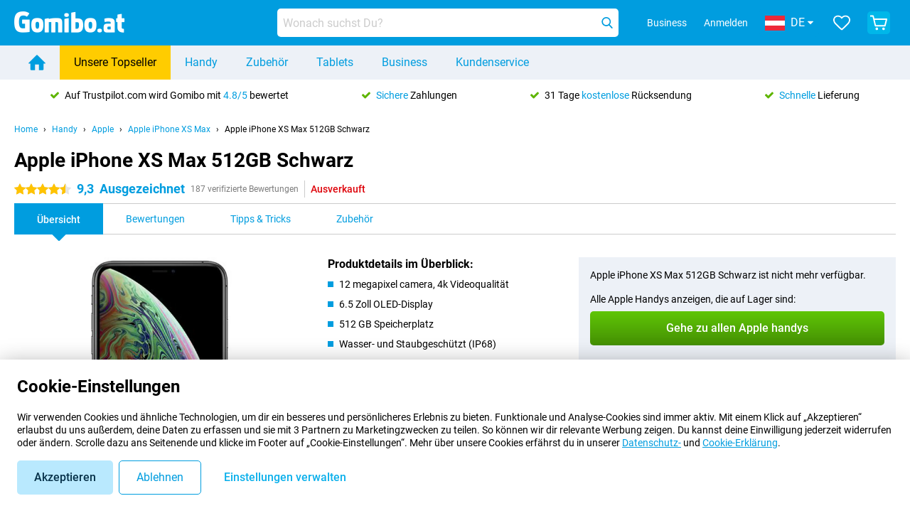

--- FILE ---
content_type: text/html; charset=UTF-8
request_url: https://www.gomibo.at/apple-iphone-xs-max/512gb-schwarz
body_size: 37538
content:
<!DOCTYPE html>

<html lang="de-AT" data-lang="de">
	<head>
		
						<title data-react-helmet="true">Apple iPhone XS Max 512GB Schwarz - kaufen - Gomibo.at</title>

			
				<meta http-equiv="Content-Type" content="text/html; charset=UTF-8" data-react-helmet="true">
				<meta http-equiv="X-UA-Compatible" content="IE=edge" data-react-helmet="true">

				<meta name="author" content="Gomibo.at" data-react-helmet="true">
				<meta name="copyright" content="&copy; Gomibo.at" data-react-helmet="true">
				<meta name="viewport" content="width=device-width, initial-scale=1" data-react-helmet="true">
				<meta name="format-detection" content="telephone=no" data-react-helmet="true">

				<meta name="google-site-verification" content="TvBeIyAFVVs_hVEQKqVUUEVnS6z23d06wqhdX3KgngM" data-react-helmet="true">

				<meta name="description" content="Bestelle das Apple iPhone XS Max 512GB Schwarz ✓ Ohne Simlock ✓ Bestellt vor 17:30 Uhr, morgen geliefert ✓ 31 Tage kostenloser Rückversand" data-react-helmet="true">
				<meta name="robots" content="index,follow" data-react-helmet="true">
				<link rel="canonical" href="https://www.gomibo.at/apple-iphone-xs-max/512gb-schwarz" data-react-helmet="true">
			
			
					<link data-react-helmet="true" rel="alternate" href="https://www.belsimpel.nl/apple-iphone-xs-max/512gb-zwart" hreflang="nl-nl">
					<link data-react-helmet="true" rel="alternate" href="https://www.gomibo.de/apple-iphone-xs-max/512gb-schwarz" hreflang="de-de">
					<link data-react-helmet="true" rel="alternate" href="https://www.gomibo.at/apple-iphone-xs-max/512gb-schwarz" hreflang="de-at">
					<link data-react-helmet="true" rel="alternate" href="https://www.gomibo.ie/apple-iphone-xs-max/512gb-black" hreflang="en-ie">
					<link data-react-helmet="true" rel="alternate" href="https://www.gomibo.be/nl/apple-iphone-xs-max/512gb-zwart" hreflang="nl-be">
					<link data-react-helmet="true" rel="alternate" href="https://www.gomibo.be/fr/apple-iphone-xs-max/512gb-noir" hreflang="fr-be">
					<link data-react-helmet="true" rel="alternate" href="https://www.gomibo.co.uk/apple-iphone-xs-max/512gb-black" hreflang="en-gb">
					<link data-react-helmet="true" rel="alternate" href="https://www.gomibo.se/en/apple-iphone-xs-max/512gb-black" hreflang="en-se">
					<link data-react-helmet="true" rel="alternate" href="https://www.gomibo.se/apple-iphone-xs-max/512gb-svart" hreflang="sv-se">
					<link data-react-helmet="true" rel="alternate" href="https://www.gomibo.ch/de/apple-iphone-xs-max/512gb-schwarz" hreflang="de-ch">
					<link data-react-helmet="true" rel="alternate" href="https://www.gomibo.ch/en/apple-iphone-xs-max/512gb-black" hreflang="en-ch">
					<link data-react-helmet="true" rel="alternate" href="https://www.gomibo.ch/it/apple-iphone-xs-max/512gb-nero" hreflang="it-ch">
					<link data-react-helmet="true" rel="alternate" href="https://www.gomibo.ch/fr/apple-iphone-xs-max/512gb-noir" hreflang="fr-ch">
					<link data-react-helmet="true" rel="alternate" href="https://www.gomibo.fi/en/apple-iphone-xs-max/512gb-black" hreflang="en-fi">
					<link data-react-helmet="true" rel="alternate" href="https://www.gomibo.fi/apple-iphone-xs-max/512gb-musta" hreflang="fi-fi">
					<link data-react-helmet="true" rel="alternate" href="https://www.gomibo.pl/en/apple-iphone-xs-max/512gb-black" hreflang="en-pl">
					<link data-react-helmet="true" rel="alternate" href="https://www.gomibo.pl/apple-iphone-xs-max/512gb-czarny" hreflang="pl-pl">
					<link data-react-helmet="true" rel="alternate" href="https://www.gomibo.it/en/apple-iphone-xs-max/512gb-black" hreflang="en-it">
					<link data-react-helmet="true" rel="alternate" href="https://www.gomibo.it/apple-iphone-xs-max/512gb-nero" hreflang="it-it">
					<link data-react-helmet="true" rel="alternate" href="https://www.gomibo.es/en/apple-iphone-xs-max/512gb-black" hreflang="en-es">
					<link data-react-helmet="true" rel="alternate" href="https://www.gomibo.es/apple-iphone-xs-max/512gb-negro" hreflang="es-es">
					<link data-react-helmet="true" rel="alternate" href="https://www.gomibo.cz/en/apple-iphone-xs-max/512gb-black" hreflang="en-cz">
					<link data-react-helmet="true" rel="alternate" href="https://www.gomibo.cz/apple-iphone-xs-max/512gb-cerny" hreflang="cs-cz">
					<link data-react-helmet="true" rel="alternate" href="https://www.gomibo.no/en/apple-iphone-xs-max/512gb-black" hreflang="en-no">
					<link data-react-helmet="true" rel="alternate" href="https://www.gomibo.no/apple-iphone-xs-max/512gb-svart" hreflang="no-no">
					<link data-react-helmet="true" rel="alternate" href="https://www.gomibo.fr/en/apple-iphone-xs-max/512gb-black" hreflang="en-fr">
					<link data-react-helmet="true" rel="alternate" href="https://www.gomibo.fr/apple-iphone-xs-max/512gb-noir" hreflang="fr-fr">
					<link data-react-helmet="true" rel="alternate" href="https://www.gomibo.dk/en/apple-iphone-xs-max/512gb-black" hreflang="en-dk">
					<link data-react-helmet="true" rel="alternate" href="https://www.gomibo.dk/apple-iphone-xs-max/512gb-sort" hreflang="da-dk">
					<link data-react-helmet="true" rel="alternate" href="https://www.gomibo.gr/en/apple-iphone-xs-max/512gb-black" hreflang="en-gr">
					<link data-react-helmet="true" rel="alternate" href="https://www.gomibo.hr/en/apple-iphone-xs-max/512gb-black" hreflang="en-hr">
					<link data-react-helmet="true" rel="alternate" href="https://www.gomibo.cy/en/apple-iphone-xs-max/512gb-black" hreflang="en-cy">
					<link data-react-helmet="true" rel="alternate" href="https://www.gomibo.ee/en/apple-iphone-xs-max/512gb-black" hreflang="en-ee">
					<link data-react-helmet="true" rel="alternate" href="https://www.gomibo.hu/en/apple-iphone-xs-max/512gb-black" hreflang="en-hu">
					<link data-react-helmet="true" rel="alternate" href="https://www.gomibo.lu/en/apple-iphone-xs-max/512gb-black" hreflang="en-lu">
					<link data-react-helmet="true" rel="alternate" href="https://www.gomibo.lv/en/apple-iphone-xs-max/512gb-black" hreflang="en-lv">
					<link data-react-helmet="true" rel="alternate" href="https://www.gomibo.lt/en/apple-iphone-xs-max/512gb-black" hreflang="en-lt">
					<link data-react-helmet="true" rel="alternate" href="https://www.gomibo.mt/en/apple-iphone-xs-max/512gb-black" hreflang="en-mt">
					<link data-react-helmet="true" rel="alternate" href="https://www.gomibo.pt/en/apple-iphone-xs-max/512gb-black" hreflang="en-pt">
					<link data-react-helmet="true" rel="alternate" href="https://www.gomibo.pt/apple-iphone-xs-max/512gb-preto" hreflang="pt-pt">
					<link data-react-helmet="true" rel="alternate" href="https://www.gomibo.ro/en/apple-iphone-xs-max/512gb-black" hreflang="en-ro">
					<link data-react-helmet="true" rel="alternate" href="https://www.gomibo.sk/en/apple-iphone-xs-max/512gb-black" hreflang="en-sk">
					<link data-react-helmet="true" rel="alternate" href="https://www.gomibo.si/en/apple-iphone-xs-max/512gb-black" hreflang="en-si">
			

			
									<link
						rel="preconnect"
						href="//bsimg.nl"
												data-react-helmet="true"
					>
									<link
						rel="preconnect"
						href="//www.google-analytics.com"
												data-react-helmet="true"
					>
									<link
						rel="preconnect"
						href="//www.googletagmanager.com"
												data-react-helmet="true"
					>
									<link
						rel="preconnect"
						href="//googleads.g.doubleclick.net"
													crossorigin
												data-react-helmet="true"
					>
									<link
						rel="preconnect"
						href="//connect.facebook.net"
													crossorigin
												data-react-helmet="true"
					>
									<link
						rel="preconnect"
						href="//www.facebook.com"
													crossorigin
												data-react-helmet="true"
					>
									<link
						rel="preconnect"
						href="//s3-eu-west-1.amazonaws.com"
													crossorigin
												data-react-helmet="true"
					>
				
									<link href="https://www.googletagmanager.com/gtag/js?id=G-VD7TGS0J6C" rel="preload" as="script">
				
									<script>
						(function(w, d, s, l, i, z) {
							w[l] = w[l] || [];
							w[l].push({
								'gtm.start': new Date().getTime(),
								event: 'gtm.js'
							});
							var f = d.getElementsByTagName(s)[0],
								j = d.createElement(s),
								dl = l != 'dataLayer' ? '&l=' + l : '';
							j.async = true;
							j.src = z + '/aabcona/gtm.js?id=' + i + dl;
							f.parentNode.insertBefore(j, f);
						})(window, document, 'script', 'dataLayer', 'GTM-W2W6B526', 'https://www.gomibo.at');
					</script>
							

			
			
				<meta name="theme-color" content="#009ddf" data-react-helmet="true"> 				<meta name="msapplication-TileColor" content="#009ddf" data-react-helmet="true"> 				<meta name="msapplication-TileImage" content="https://bsimg.nl/assets/img/shared/branding/gomibo_at/favicon/w144h144.png" data-react-helmet="true"> 				<link rel="apple-touch-icon" sizes="152x152" href="https://bsimg.nl/assets/img/shared/branding/gomibo_at/favicon/w152h152.png" data-react-helmet="true"> 				<link rel="apple-touch-icon" sizes="144x144" href="https://bsimg.nl/assets/img/shared/branding/gomibo_at/favicon/w144h144.png" data-react-helmet="true"> 				<link rel="apple-touch-icon" sizes="120x120" href="https://bsimg.nl/assets/img/shared/branding/gomibo_at/favicon/w120h120.png" data-react-helmet="true"> 				<link rel="apple-touch-icon" sizes="114x114" href="https://bsimg.nl/assets/img/shared/branding/gomibo_at/favicon/w114h114.png" data-react-helmet="true"> 				<link rel="apple-touch-icon" sizes="72x72" href="https://bsimg.nl/assets/img/shared/branding/gomibo_at/favicon/w72h72.png" data-react-helmet="true"> 				<link rel="apple-touch-icon" href="https://bsimg.nl/assets/img/shared/branding/gomibo_at/favicon/w57h57.png" data-react-helmet="true"> 				<link rel="icon" sizes="228x228" href="https://bsimg.nl/assets/img/shared/branding/gomibo_at/favicon/w228h228.png" data-react-helmet="true"> 				<link rel="icon" sizes="195x195" href="https://bsimg.nl/assets/img/shared/branding/gomibo_at/favicon/w195h195.png" data-react-helmet="true"> 				<link rel="icon" sizes="192x192" href="https://bsimg.nl/assets/img/shared/branding/gomibo_at/favicon/w192h192.png" data-react-helmet="true"> 				<link rel="icon" sizes="96x96" href="https://bsimg.nl/assets/img/shared/branding/gomibo_at/favicon/w96h96.png" data-react-helmet="true"> 				<link rel="icon" sizes="32x32" href="https://bsimg.nl/assets/img/shared/branding/gomibo_at/favicon/w32h32.png" data-react-helmet="true"> 			

			
							

			
				<meta name="twitter:card" content="summary_large_image" data-react-helmet="true">
									<meta name="twitter:site" content="@gomibo" data-react-helmet="true">
							

			
				<meta property="og:locale" content="de_AT" data-react-helmet="true">
				<meta property="og:type" content="website" data-react-helmet="true">
				<meta property="og:site_name" content="Gomibo.at" data-react-helmet="true">
				
					<meta property="og:url" content="https://www.gomibo.at/apple-iphone-xs-max/512gb-schwarz" data-react-helmet="true">
					<meta property="og:title" content="Apple iPhone XS Max 512GB Schwarz - kaufen" data-react-helmet="true">
					<meta property="og:description" content="Bestelle das Apple iPhone XS Max 512GB Schwarz ✓ Ohne Simlock ✓ Bestellt vor 17:30 Uhr, morgen geliefert ✓ 31 Tage kostenloser Rückversand" data-react-helmet="true">
				
				
					<meta property="og:image" content="https://bsimg.nl/images/apple-iphone-xs-max-512gb-zwart_2.jpg/16FzIaqbdZL-Q7LVPaZ6tkAvbbo%3D/fit-in/0x0/filters%3Aupscale%28%29" data-react-helmet="true">
					<meta property="og:image:secure_url" content="https://bsimg.nl/images/apple-iphone-xs-max-512gb-zwart_2.jpg/16FzIaqbdZL-Q7LVPaZ6tkAvbbo%3D/fit-in/0x0/filters%3Aupscale%28%29" data-react-helmet="true">
					
						<meta property="og:image:width" content="325" data-react-helmet="true">
					
					
						<meta property="og:image:height" content="505" data-react-helmet="true">
					
				
			

			
			<script id="head_breadcrumbs" type="application/ld+json" data-react-helmet="true">
				{
    "@context": "https://schema.org",
    "@type": "BreadcrumbList",
    "itemListElement": [
        {
            "@type": "ListItem",
            "position": 1,
            "item": {
                "@id": "https://www.gomibo.at/",
                "name": "Home"
            }
        },
        {
            "@type": "ListItem",
            "position": 2,
            "item": {
                "@id": "https://www.gomibo.at/handy",
                "name": "Handy"
            }
        },
        {
            "@type": "ListItem",
            "position": 3,
            "item": {
                "@id": "https://www.gomibo.at/handy/apple",
                "name": "Apple"
            }
        },
        {
            "@type": "ListItem",
            "position": 4,
            "item": {
                "@id": "https://www.gomibo.at/apple-iphone-xs-max",
                "name": "Apple iPhone XS Max"
            }
        },
        {
            "@type": "ListItem",
            "position": 5,
            "item": {
                "@id": "https://www.gomibo.at/apple-iphone-xs-max/512gb-schwarz",
                "name": "Apple iPhone XS Max 512GB Schwarz"
            }
        }
    ]
}
			</script>
		

			
			<script id="head_schema" type="application/ld+json" data-react-helmet="true">
				{
    "@context": "https://schema.org",
    "@type": "Product",
    "name": "Apple iPhone XS Max 512GB Schwarz",
    "image": [
        "https://bsimg.nl/images/apple-iphone-xs-max-512gb-zwart_2.jpg/16FzIaqbdZL-Q7LVPaZ6tkAvbbo%3D/fit-in/0x0/filters%3Aupscale%28%29",
        "https://bsimg.nl/images/apple-iphone-xs-max-512gb-zwart_3.jpg/cQPCuuYqy4D-NKGK335_CL2nQzE%3D/fit-in/0x0/filters%3Aupscale%28%29",
        "https://bsimg.nl/images/apple-iphone-xs-max-512gb-zwart_4.jpg/27lZp-1h_8iR2wSsmCxc7ELwxFs%3D/fit-in/0x0/filters%3Aupscale%28%29"
    ],
    "url": "https://www.gomibo.at/apple-iphone-xs-max/512gb-schwarz",
    "description": "\u00dcber Apple iPhone XS Max 512GB Schwarz: Spezifikationen, Bewertungen, Vertr\u00e4ge, Neuigkeiten, Tipps & Tricks, h\u00e4ufig gestellte Fragen, Zubeh\u00f6r und Bestellung des Produkts!",
    "gtin13": "0190198785329",
    "sku": "MT562ZD/A",
    "brand": {
        "@type": "Thing",
        "name": "Apple"
    },
    "aggregateRating": {
        "@type": "AggregateRating",
        "ratingValue": 9.3000000000000007,
        "reviewCount": 187,
        "bestRating": 10,
        "worstRating": 0
    },
    "offers": {
        "@type": "Offer",
        "priceCurrency": "EUR",
        "price": 741,
        "url": "https://www.gomibo.at/apple-iphone-xs-max/512gb-schwarz",
        "itemCondition": "https://schema.org/NewCondition",
        "availability": "https://schema.org/Discontinued",
        "seller": {
            "@type": "Organization",
            "name": "Gomibo.at",
            "url": "https://www.gomibo.at",
            "logo": "https://bsimg.nl/assets/img/shared/branding/gomibo_at/social/share_logo.png",
            "email": "info@gomibo.at",
            "telephone": "+43800722445"
        }
    }
}
			</script>
		

							<script>
					try {
						if (!/^(?!Windows).*Linux.*Android [0-9]+[0-9.]*/i.test(navigator.userAgent)) {
							var document_head = document.getElementsByTagName('head')[0];
							var fonts_css_link = document.createElement('link');
							fonts_css_link.rel = 'stylesheet';
							fonts_css_link.type = 'text/css';
							fonts_css_link.media = 'screen';
														fonts_css_link.href = "/assets/css/responsive/gomibo/fonts.css?57619e445f74a8f4813f54ec89280902";
							document_head.appendChild(fonts_css_link);
						}
					} catch (err) {
											}
				</script>
			
						<script type="module" src="/assets/react/vendor.js?83a006af8f74c55874ee"></script>
			<script type="module" src="/assets/react/commons.js?ce75c2a908f1f39305fa"></script>
			<script type="module" src="/assets/react/app.js?0b09c94672ba41917e35"></script>
			<script type="module" src="/assets/react/header.js?007b8b1d900cf3e808ec"></script>
			
	<script type="module" src="/assets/react/productdetail.js?2d1797a42c7047445fb0"></script>
	<link rel="preload" as="image" href="https://bsimg.nl/assets/img/shared/branding/gomibo_at/logo/site_header.png">
			<link rel="preload" as="image" href="https://bsimg.nl/images/apple-iphone-xs-max-512gb-zwart_2.jpg/xyahvN3apnCIcpUzCy57gpA3yMA%3D/fit-in/257x400/filters%3Aformat%28png%29%3Aupscale%28%29" imagesrcset="https://bsimg.nl/images/apple-iphone-xs-max-512gb-zwart_2.jpg/C9N5A1LnOZXBFr42HggYMFiYbkU%3D/fit-in/257x400/filters%3Aformat%28webp%29%3Aupscale%28%29 257w,https://bsimg.nl/images/apple-iphone-xs-max-512gb-zwart_2.jpg/t-HKgLIOvGlkAJSd--tF9xXjy4Y%3D/fit-in/514x800/filters%3Aformat%28webp%29%3Aupscale%28%29 514w,https://bsimg.nl/images/apple-iphone-xs-max-512gb-zwart_2.jpg/HAoMegI--g5TC_yTDOwWKXncoKM%3D/fit-in/771x1200/filters%3Aformat%28webp%29%3Aupscale%28%29 771w" imagesizes="100vw">
	

						
						

    	<script data-name="windowVariable">window.allowSentry = "true"</script>
	<script data-name="windowVariable">window.deployedGitSha = "0a9844e7e31129144b00340b1d9c63f0f0edc0ff"</script>
	<script data-name="windowVariable">window.sentryDsn = "https://748af9a1ce5f480290c68043c76a1ea2@sentry.belsimpel.nl/11"</script>
	<script data-name="windowVariable">window.staggeredVariations = "null"</script>



                        	<script data-name="windowVariable">window.translations = "[{\"de\":{\"\":\"\",\"%number_of_reviews% verified review\":[\"{count, plural,\",\"one {%number_of_reviews% verifizierte Bewertung}\",\"other {%number_of_reviews% verifizierte Bewertungen}\",\"}\"],\"%number_of_stars% star\":[\"{count, plural,\",\"one {%number_of_stars% Stern}\",\"other {%number_of_stars% Sterne}\",\"}\"],\"(This review is) about [provider name]\\u0004about %provider_name%\":\"\\u00fcber %provider_name%\",\"(This review is) about the [variant name]\\u0004about the %variant_name%\":\"\\u00fcber das %variant_name%\",\"(excl. VAT)\":\"(exkl. MwSt)\",\"(provider dependent)\":\"(anbieterabh\\u00e4ngig)\",\"9701 DA\":\"9701 DA\",\"Add %product_name% to your shopping cart\":\"%product_name% in den Warenkorb legen\",\"All news articles\":\"Alle Nachrichtenbeitr\\u00e4ge\",\"All pros & cons\":\"Alle Pro und Kontra\",\"All reviews\":\"Alle Bewertungen\",\"Buy a SIM Free %product_group_name%? The options:\":\"Ein SIM-freies %product_group_name%? Die Optionen:\",\"Buy the %product_group_name%? The options:\":\"%product_group_name% kaufen? Die Optionen:\",\"Capacity\":\"Kapazit\\u00e4t\",\"Capacity:\":\"Kapazit\\u00e4t:\",\"Change address\":\"Adresse \\u00e4ndern\",\"Check postal code\":\"Postleitzahl pr\\u00fcfen\",\"Choose your provider...\":\"W\\u00e4hle Deinen Anbieter...\",\"Colour\":\"Farbe\",\"Colour and capacity\":\"Farbe und Kapazit\\u00e4t\",\"Colour and capacity:\":\"Farbe und Kapazit\\u00e4t:\",\"Colour:\":\"Farbe:\",\"Complete description\":\"Vollst\\u00e4ndige Beschreibung\",\"Con\":\"Kontra\",\"Condition:\":\"Zustand:\",\"Confirm\":\"Best\\u00e4tigen\",\"Delivery time\":\"Lieferzeit\",\"Detailed specifications\":\"Ausf\\u00fchrliche Spezifikationen\",\"Device upfront\":\"Handy einmalig\",\"Enter your email address\":\"Schicke Deine E-Mail-Adresse\",\"Estimated retail price\":\"Erwarteter Verkaufspreis\",\"Everything about %provider% and your contract\":\"Alles \\u00fcber %provider% und Deinen Vertrag\",\"Everything about the %product_group_name%\":\"Alles \\u00fcber das %product_group_name%\",\"Excl. VAT\":\"Exkl. MwSt\",\"Go straight to:\":\"Direkt zu:\",\"Hide compatible products\":\"Kompatiblen Produkte ausblenden\",\"House number\":\"Hausnummer\",\"House number:\":\"Hausnummer:\",\"How are our reviews created?\":\"Wie werden unsere Bewertungen erstellt?\",\"I recommend this product\":\"Ich empfehle dieses Produkt\",\"Icon %name%\":\"Symbol %name%\",\"In stock\":\"Verf\\u00fcgbar\",\"In stock:\":\"Verf\\u00fcgbar:\",\"Incl. VAT\":\"Inkl. MwSt\",\"Information\":\"Mehr Informationen\",\"Keep me updated\":\"Halte mich auf dem Laufenden\",\"Language:\":\"Sprache:\",\"Loading...\":\"Laden...\",\"More information\":\"Mehr Informationen\",\"More videos\":\"Mehr videos\",\"News article contains a video\":\"Neuigkeiten enth\\u00e4lt ein Video\",\"No reviews yet\":\"Noch keine Bewertungen\",\"Not in stock\":\"Nicht auf Lager\",\"Not in stock %clr_grey_dark%%plain%at this store %with_provider% %end_plain%%end_clr_grey_dark%\":\"Nicht %clr_grey_dark%%plain%in diesem Store %with_provider% %end_plain% %end_clr_grey_dark% vorr\\u00e4tig\",\"Not in stock %clr_grey_dark%%plain%at this store%end_plain%%end_clr_grey_dark%\":\"Nicht %clr_grey_dark%%plain%in diesem Store %end_plain%%end_clr_grey_dark% vorr\\u00e4tig\",\"Order\":\"In den Warenkorb\",\"Play video\":\"Video abspielen\",\"Postal code\":\"Postleitzahl\",\"Postal code:\":\"Postleitzahl:\",\"Price\":\"Preis\",\"Pro\":\"Pro\",\"Provider-dependent delivery time\":\"Lieferzeit abh\\u00e4ngig vom Anbieter\",\"Rate this review with a \'thumbs down\'\":\"Gebe dieser Bewertung einen \\u201eDaumen runter\\u201c\",\"Rate this review with a \'thumbs up\'\":\"Gebe dieser Bewertung einen \\u201eDaumen hoch\\u201c\",\"Repairability index\":\"Reparierbarkeitsindex\",\"Retail price\":\"Kaufpreis\",\"Scroll down for more information\":\"F\\u00fcr weitere Informationen nach unten scrollen\",\"See terms and conditions for special offers\":\"Siehe Bedingungen und Voraussetzungen f\\u00fcr Sonderangebote\",\"Select your bundle:\":\"W\\u00e4hle Deinen Tarif:\",\"Show all compatible products (%amount%)\":\"Alle kompatiblen Produkte anzeigen (%amount%)\",\"Something went wrong while saving your rating. Please try again in a few minutes.\":\"Etwas ist beim Speichern Deiner Bewertung schiefgelaufen. Versuche es in einigen Minuten nochmal.\",\"Sort by:\":\"Sortieren nach:\",\"Special Offer:\":\"Sonderangebot:\",\"Storage\":\"Speicherplatz\",\"Store availability\":\"Auf Lager im Store\",\"Store:\":[\"{count, plural,\",\"one {Gesch\\u00e4ft:}\",\"other {Gesch\\u00e4fte:}\",\"}\"],\"Suffix\":\"Zusatz\",\"The %product_name% is compatible to use in combination with the following phones and tablets.\":\"Dieses Produkt ist kompatibel mit den folgenden Handys und Tablets\",\"The benefits of ordering at %domain_name%\":\"Die Vorteile einer Bestellung bei %domain_name%\",\"Tip!\":\"Tipp!\",\"Video\":\"Video\",\"Video:\":\"Video:\",\"View all outlets\":\"Alle Verkaufsstellen anzeigen\",\"View frequencies\":\"Frequenzen anzeigen\",\"You cannot re-rate this review\":\"Du k\\u00f6nntest diese Rezension nicht erneut bewerten\",\"Your email address\":\"Deine E-Mail Adresse\",\"a\":\"a\",\"excl. VAT\":\"Exkl. MwSt\",\"from:\":\"ab:\"}},{\"de\":{\"\":\"\",\"%current_provider% continues as %new_provider%\":\"%current_provider% ist ab jetzt %new_provider%\",\"%number% result\":[\"{count, plural,\",\"one {%number% Ergebnis}\",\"other {%number% Ergebnisse}\",\"}\"],\"(excl. VAT)\":\"(exkl. MwSt)\",\"Adapter cable\":\"Adapter Kabel\",\"Add another %device%\":\"Ein weitere %device% hinzuf\\u00fcgen\",\"Additional customer benefit\":\"Extra Kundenvorteil\",\"All %count% filters\":\"Alle %count% Filter\",\"All options\":\"Alle Optionen\",\"Amount\":\"Anzahl\",\"Audio cable\":\"Audio Kabel\",\"Battery case\":\"Battery Case h\\u00fcllen\",\"Bike holders\":\"Fahrrad-Halterungen\",\"Black speakers\":\"Schwarze Lautsprecher\",\"Bluetooth\":\"Bluetooth\",\"Both\":\"Beide\",\"Built-in GPS\":\"GPS intregiert\",\"Calculation example\":\"Beispiel einer Berechnung\",\"Car chargers\":\"Auto-Ladeger\\u00e4te\",\"Car holders\":\"Autohalterungen\",\"Change or reset your filters for more results\":\"\\u00c4ndere oder setzte Deine Filter zur\\u00fcck\",\"Charges telephone\":\"Kann Handy aufladen\",\"Check out the best offer for your phone number\":\"Schaue Dir das beste Angebot f\\u00fcr Deine Rufnummer an\",\"Check out your loyalty discount at your provider\":\"Schaue Dir den Treuerabatt Deines Anbieters an\",\"Clear\":\"L\\u00f6schen\",\"Click on the product image for more information.\":\"Klicke auf das Produktbild f\\u00fcr weitere Informationen.\",\"Clip holders\":\"Mit Klemme\",\"Close\":\"Schlie\\u00dfen\",\"Contract length\":\"Vertragslaufzeit\",\"Costs per term\":\"Kosten pro Laufzeit\",\"Data cable\":\"Data Kabel\",\"Device name\":\"Name des Ger\\u00e4ts\",\"Do you get a loyalty discount?\":\"Erhalte jetzt Deinen Kombi-Rabatt!\",\"Do you get a loyalty or family discount with %brand_name%?\":\"Schon gewusst? Bei %brand_name% gibt es jetzt Kombi-Rabatte von verschiedenen Anbietern!\",\"Do you want more information about the European standard form and paying in instalments?\":\"M\\u00f6chtest Du mehr Informationen \\u00fcber das europ\\u00e4ische Standardformular und die Zahlung in Raten?\",\"Don\'t know what you want?\":\"Du wei\\u00dft nicht, was Du willst?\",\"Done in 2 minutes.\":\"In 2 Minuten erledigt.\",\"Dual SIM\":\"Dual-Sim\",\"Filter\":\"Filter\",\"Filter %device_type%\":\"Filter %device_type%\",\"Filter contracts\":\"Vertr\\u00e4ge filtern\",\"Filters:\":\"Filter:\",\"Find the best deals\":\"Finde das beste Angebot\",\"Find your ideal %device%\":\"Finde Dein passendes %device%\",\"First select your\":\"W\\u00e4hle erst Dein\",\"Fixed debit interest rate\":\"Fester Debit-Zinssatz\",\"For fitness\":\"F\\u00fcr Fitness\",\"For men\":\"F\\u00fcr Herren\",\"For women\":\"F\\u00fcr Damen\",\"Get your hands on the %device_name% right now.\":\"Hole Dir sofort das %device_name% nach Hause.\",\"Grid\":\"Raster\",\"HDMI cable\":\"HDMI Kabel\",\"Hardened glass\":\"Geh\\u00e4rtetes Glas\",\"Hide filters\":\"Filter ausblenden\",\"In ear\":\"In-ear\",\"Leave blank to view all results\":\"Lasse das Feld leer, um alle Ergebnisse anzuzeigen\",\"Less options\":\"Weniger Optionen\",\"Lightning cable\":\"Lightning Kabel\",\"Lightning connector\":\"Lightning Anschluss\",\"List\":\"Liste\",\"MobielWerkt B.V. acts as an intermediary for different providers, acts as an exempt intermediary for the Finance B.V. of the chosen provider, and does not give advice about the device loan.\":\"Die MobielWerkt B.V. fungiert als Vermittler f\\u00fcr verschiedene Anbieter, fungiert als freigestellter Vermittler f\\u00fcr die Finance B.V. des gew\\u00e4hlten Anbieters und gibt keine Beratung \\u00fcber den Ger\\u00e4tekredit.\",\"More information\":\"Mehr Informationen\",\"Multipoint pairing\":\"Multipoint pairing\",\"No products were found\":\"Es wurden keine Produkte gefunden\",\"No products were found.\":\"Es wurden keine Produkte gefunden.\",\"Noise cancelling\":\"Noise Cancelling\",\"Noise filtering\":\"Noise Filtering\",\"Orders can be placed from 4 months before the end of your current contract.\":\"Bestellungen k\\u00f6nnen ab 4 Monate vor Ablauf Deines aktuellen Vertrages aufgegeben werden.\",\"Over ear\":\"Over ear\",\"Personal offers\":\"Pers\\u00f6nliche Angebote\",\"Price\":\"Preis\",\"Product\":\"Produkt\",\"Products\":\"Produkte\",\"Quick charging\":\"Schnelladeger\\u00e4te\",\"Read it here.\":\"Lese es hier.\",\"Read less\":\"Weniger lesen\",\"Read more...\":\"Mehr lesen...\",\"Reset\":\"Zur\\u00fccksetzen\",\"Reset all filters.\":\"Alle Filter zur\\u00fccksetzen.\",\"See which discounts and extras you can get\":\"Schaue hier, welche Erm\\u00e4\\u00dfigungen und Extras Du erhalten kannst\",\"Select the products that are already active on your address, and see which benefits you\'ll get:\":\"Hier kannst Du ausw\\u00e4hlen, welche weiteren Dienste\\/Produkte Du bereits von unseren Mobilfunkanbietern beziehst:\",\"Select your %device%\":\"Suche Dir Dein %device% aus\",\"Show %number% result\":[\"{count, plural,\",\"one {Anzeigen %number% Ergebnis}\",\"other {Anzeigen %number% Ergebnisse}\",\"}\"],\"Sort\":\"Sortiere\",\"Sort by:\":\"Sortieren nach:\",\"Stock\":\"Vorrat\",\"The device loan is a form of non-revolving purchase financing by the Finance B.V. of the chosen partner.\":\"Der Ger\\u00e4tekredit ist eine Form der nicht r\\u00fcckzahlungspflichtigen Kauffinanzierung durch die Finance B.V. des gew\\u00e4hlten Partners.\",\"This table contains a calculation for a device loan and the price per month as an example.\":\"Diese Tabelle enth\\u00e4lt eine Berechnung f\\u00fcr einen Ger\\u00e4tekredit und den Preis pro Monat als Beispiel.\",\"Tip!\":\"Tipp!\",\"Total credit amount\":\"Gesamter Kreditbetrag\",\"Total device costs\":\"Gesamtkosten f\\u00fcr das Ger\\u00e4t\",\"Transparent cases\":\"Transparente H\\u00fcllen\",\"USB-C connection\":\"USB-C Kabel\",\"USB-C connector\":\"USB-C Kabel\",\"Undo filters\":\"Filter r\\u00fcckg\\u00e4ngig machen\",\"Upfront payment\":\"Einmalige Zahlung\",\"Water resistant\":\"Wasserbest\\u00e4ndig\",\"Which products are already registered to your address?\":\"Welche Produkte sind bereits auf Deiner Adresse registriert?\",\"White headphones\":\"Wei\\u00dfen Kopfh\\u00f6rer\",\"Wireless\":\"Kabellos\",\"Wireless chargers\":\"Kabellosem Ladeger\\u00e4te\",\"Wireless charging\":\"Kabelloses Aufladen\",\"You can upgrade or switch!\":\"Du kannst verl\\u00e4ngern oder wechseln!\",\"You will need to determine whether the device loan fits your personal circumstances.\":\"Du musst selbst feststellen, ob der Ger\\u00e4tekredit zu Deinen pers\\u00f6nlichen Umst\\u00e4nden passt.\",\"You\'ll always keep %phone_number% for free.\":\"Du beh\\u00e4ltst %phone_number% immer kostenlos.\",\"Your %current_provider% contract has been converted to a %new_provider% contract. Do you want to upgrade your current contract? Then you can upgrade your %new_provider% contract via %brand_name%.\":\"Dein %current_provider%-Vertrag wird in einen %new_provider%-Vertrag umgewandelt. Willst Du Deinen derzeitigen Vertrag verl\\u00e4ngern? Dann kannst Du Deinen %new_provider%-Vertrag bei %brand_name% verl\\u00e4ngern.\",\"Your current contract\'s end date:\":\"Das Enddatum Deines aktuellen Vertrags:\",\"current provider\":\"derzeitiger Anbieter\"}},{\"de\":{\"\":\"\",\"%bold%Please note!%end_bold% Certain products have been removed from your favourites list because they are no longer available or the bundle has changed.\":\"%bold%Bitte beachten!%end_bold% Bestimmte Produkte wurden von Deiner Favoritenliste entfernt, weil sie nicht mehr verf\\u00fcgbar sind oder das Bundle ge\\u00e4ndert wurde.\",\"%contract_duration_in_months% month\":[\"{count, plural,\",\"one {%contract_duration_in_months% Monat}\",\"other {%contract_duration_in_months% Monate}\",\"}\"],\"%credit% prepaid credit\":\"%credit% Guthaben\",\"%number% options selected\":\"%number% Optionen ausgew\\u00e4hlt\",\"%number_of_items% item\":[\"{count, plural,\",\"one {%number_of_items% Artikel}\",\"other {%number_of_items% Artikel}\",\"}\"],\"%number_of_orders% pending order\":[\"{count, plural,\",\"one {%number_of_orders% ausstehende Bestellung}\",\"other {%number_of_orders% ausstehende Bestellungen}\",\"}\"],\"%number_of_reviews% review\":[\"{count, plural,\",\"one {%number_of_reviews% Bewertung}\",\"other {%number_of_reviews% Bewertungen}\",\"}\"],\"%number_of_reviews% verified review\":[\"{count, plural,\",\"one {%number_of_reviews% verifizierte Bewertung}\",\"other {%number_of_reviews% verifizierte Bewertungen}\",\"}\"],\"%number_of_stars% star\":[\"{count, plural,\",\"one {%number_of_stars% Stern}\",\"other {%number_of_stars% Sterne}\",\"}\"],\"%provider_name% Data Only contract\":\"%provider_name%-Data Only-Vertrag\",\"%provider_name% Data Only upgrade\":\"%provider_name%-Data Only-Verl\\u00e4ngerung\",\"%provider_name% Sim Only contract\":\"%provider_name%-SIM Only-Vertrag\",\"%provider_name% Sim Only contract - Young\":\"%provider_name%-SIM Only-Vertrag - Young\",\"%provider_name% Sim Only upgrade\":\"%provider_name%-SIM Only-Verl\\u00e4ngerung\",\"%provider_name% Sim Only upgrade - Young\":\"%provider_name%-SIM Only-Verl\\u00e4ngerung - Young\",\"%provider_name% contract\":\"%provider_name% Vertrag\",\"%provider_name% contract - Young\":\"%provider_name% Vertrag - Young\",\"%provider_name% upgrade\":\"%provider_name% Upgrade\",\"%provider_name% upgrade - Young\":\"%provider_name%-SIM Upgrade - Young\",\"(excl. VAT):\":\"(exkl. MwSt):\",\"1 year\":\"1 Jahr\",\"2 year\":\"24 Monate\",\"3-in-1 SIM card\":\"3-in-1-SIM-Karte\",\"A letter with a simple step-by-step plan is included with the delivered SIM card. We will transfer your own phone number to your new SIM card on the same day that you perform these steps.\":\"Ein Brief mit einem einfachen Schritt-f\\u00fcr-Schritt-Plan ist der gelieferten SIM-Karte beigef\\u00fcgt. Wir \\u00fcbertragen Deine eigene Rufnummer auf Deine neue SIM-Karte am selben Tag, an dem Du diese Schritte ausf\\u00fchrst.\",\"A verification token has been sent to your email address. Fill in this verification token to log in.\":\"Ein Verifizierungs-Token wurde an Deine E-Mail-Adresse gesendet. F\\u00fclle dieses Verifizierungs-Token aus, um Dich anzumelden.\",\"Accessories made for the %device_name% - Recommended by our experts\":\"Zubeh\\u00f6r f\\u00fcr das %device_name% - Empfohlen von unseren Experten\",\"Add %product_name% to your shopping cart\":\"%product_name% in den Warenkorb legen\",\"Add products to your favourites by clicking on \":\"F\\u00fcge Produkte zu Deinen Favoriten hinzu mit einem Klick auf \",\"Add to your favourites\":\"Zu Deinen Favoriten hinzuf\\u00fcgen\",\"Added\":\"Hinzugef\\u00fcgt\",\"Added to your shopping cart\":\"Zu Deinem Warenkorb hinzugef\\u00fcgt\",\"After %amount% month:\":[\"{count, plural,\",\"one {Nach %amount% Monat:}\",\"other {Nach %amount% Monaten:}\",\"}\"],\"All options\":\"Alle Optionen\",\"Already have an account?\":\"Hast Du bereits ein Konto?\",\"Amount\":\"Anzahl\",\"Amount:\":\"Anzahl:\",\"Are you staying with the same provider?\":\"Bleibst Du beim gleichen Anbieter?\",\"As the name suggests, you\'ll receive 3 sizes in 1.\":\"Wie der Name schon sagt, erh\\u00e4lst Du 3 Gr\\u00f6\\u00dfen in 1.\",\"At home or at work:\":\"Zu Hause oder am Arbeitsplatz:\",\"At home, at work, or via PostNL pick-up point:\":\"Zu Hause, am Arbeitsplatz oder \\u00fcber den PostNL-Abholpunkt:\",\"Business\":\"Gesch\\u00e4ftlich\",\"By entering your details, you agree to our privacy statement.\":\"Durch die Eingabe Deiner Daten erkl\\u00e4rst Du Dich mit unserer Datenschutzerkl\\u00e4rung einverstanden.\",\"Cable connection\":\"Kabelanschluss\",\"Can you transfer %number%?\":\"Kannst Du %number% \\u00fcbertragen?\",\"Change shopping cart\":\"Warenkorb \\u00e4ndern\",\"Check now\":\"Jetzt pr\\u00fcfen\",\"Check other data\":\"Andere Daten pr\\u00fcfen\",\"Check with %current_provider% if you can already take or renew %phone_number% and see your personal discount\":\"Pr\\u00fcfe bei %current_provider%, ob Du %phone_number% bereits verl\\u00e4ngern oder \\u00fcbertragen kannst:\",\"Check with %current_provider% whether you can already upgrade or transfer %phone_number%:\":\"Pr\\u00fcfe bei %current_provider%, ob Du %phone_number% bereits verl\\u00e4ngern oder \\u00fcbertragen kannst:\",\"Choose your bundle\":\"Zum Tarif\",\"Choose your provider...\":\"W\\u00e4hle Deinen Anbieter...\",\"Choose your upgrade\":\"W\\u00e4hle Deine Verl\\u00e4ngerung\",\"Clear entered value\":\"Eingegebenen Wert l\\u00f6schen\",\"Click on the link in the email to activate your account.\":\"Klicke auf den Link in der E-Mail, um Dein Konto zu aktivieren.\",\"Click on the link in the email to reset your password.\":\"Klicke auf den Link in der E-Mail, um Dein Passwort zur\\u00fcckzusetzen.\",\"Close\":\"Schlie\\u00dfen\",\"Close this message\":\"Diese Nachricht schlie\\u00dfen\",\"Confirm\":\"Best\\u00e4tigen\",\"Confirm that this is you\":\"Best\\u00e4tige, dass Du das bist\",\"Continue\":\"Fortfahren\",\"Continue shopping\":\"Weiter einkaufen\",\"Contract:\":\"Vertrag:\",\"Copper connection\":\"Kupferverbindung\",\"Create a new password for\":\"Neues Passwort erstellen f\\u00fcr\",\"Create account\":\"Konto erstellen\",\"Create password\":\"Passwort erstellen\",\"Credit after registration at the provider.\":\"Guthaben nach Registrierung beim Anbieter.\",\"DSL connection\":\"DSL-Anschluss\",\"Date of birth\":\"Geburtsdatum\",\"Delete\":\"L\\u00f6schen\",\"Detailed information\":\"Ausf\\u00fchrliche Informationen\",\"Device payment:\":\"Zahlung f\\u00fcr das Ger\\u00e4t:\",\"Device upfront\":\"Handy einmalig\",\"Didn\'t receive an email? Please check your spam folder, or request the verification email again by\":\"Keine E-Mail erhalten? Bitte \\u00fcberpr\\u00fcfe Deinen Spam-Ordner, oder fordere die Best\\u00e4tigungs-E-Mail erneut an, indem Du\",\"Didn\'t receive an email? Please check your spam folder, or request the verification email again in %time% seconds.\":\"Keine E-Mail erhalten? Bitte \\u00fcberpr\\u00fcfe Deinen Spam-Ordner, oder fordere die Best\\u00e4tigungs-E-Mail in %time% Sekunden erneut an.\",\"Do you get a loyalty discount?\":\"Erhalte jetzt Deinen Kombi-Rabatt!\",\"Do you keep getting this message? Please try again in a couple of minutes.\":\"Erh\\u00e4ltst Du diese Nachricht immer wieder? Bitte versuche es in ein paar Minuten noch einmal.\",\"Do you want to save your favourites and be able to view them again at a later time?\":\"M\\u00f6chtest Du Deine Favoriten speichern und sp\\u00e4ter wieder einsehen k\\u00f6nnen?\",\"Don\'t have an account yet?\":\"Hast Du noch kein Konto?\",\"Don\'t lose sight of your favourites!\":\"Verliere Deine Favoriten nicht aus den Augen!\",\"Don\'t worry - free 31-day return period\":\"Keine Sorge - 31 Tage kostenlose R\\u00fcckgabefrist\",\"Done in 2 minutes.\":\"In 2 Minuten erledigt.\",\"Email address\":\"E-Mail Adresse\",\"Enter your current phone number\":\"Wie lautet Deine aktuelle Rufnummer?\",\"Enter your email address so we can send you an email to activate your account.\":\"Gebe Deine E-Mail-Adresse ein, damit wir Dir eine E-Mail zur Aktivierung Deines Kontos schicken k\\u00f6nnen.\",\"Enter your email address so we can send you an email to reset your password.\":\"Gebe Deine E-Mail-Adresse ein, damit wir Dir eine E-Mail zum Resetten Deines Passwords schicken k\\u00f6nnen.\",\"Excl. VAT\":\"Exkl. MwSt\",\"Expected delivery time:\":\"Vorraussichtliche Lieferzeit:\",\"External shop reviews\":\"Externe Shopbewertungen\",\"Featured deal!\":\"Ausgew\\u00e4hltes Angebot!\",\"Fiber connection\":\"Glasfaseranschluss\",\"Find and select your model\":\"Finde und w\\u00e4hle Dein Modell\",\"First month from %old_price% per month now only:\":[\"{count, plural,\",\"one {Im ersten Monat statt %old_price% pro Monat jetzt nur:}\",\"other {In den ersten %discount_period% Monaten von %old_price% pro Monat jetzt nur noch:}\",\"}\"],\"First month:\":[\"{count, plural,\",\"one {Erster Monat:}\",\"other {Ersten %amount% Monaten:}\",\"}\"],\"For questions or persisting problems, you can always reach us via\":\"Bei Fragen oder anhaltenden Problemen kannst Du uns jederzeit erreichen\",\"For your %provider% contract\":\"F\\u00fcr Deinen %provider%-Vertrag\",\"Forgot your password?\":\"Passwort vergessen?\",\"Free insurance against misuse\":\"Kostenlose Versicherung gegen Missbrauch\",\"From the moment that your number is transferred to %provider_name%, your old contract will be cancelled.\":\"Ab dem Moment, dass Deine Nummer auf %provider_name% \\u00fcbertragen ist, wird Dein alter Vertrag gek\\u00fcndigt.\",\"From the moment that your number is transferred, your old contract will be cancelled.\":\"Ab dem Moment, dass Deine Nummer \\u00fcbertragen ist, wird Dein alter Vertrag gek\\u00fcndigt.\",\"Get a loyalty discount! Which products are already registered to your address?\":\"Erhalte Deinen Treuerabatt! Sind bereits Produkte auf Deine Adresse registriert?\",\"Hide\":\"Verbergen\",\"House number\":\"Hausnummer\",\"Imperative\\u0004Log in\":\"Melde Dich dann an\",\"Imperative\\u0004create an account.\":\"erstelle ein Konto.\",\"In order to qualify for the loyalty discount of %selector%, you need more %provider% products.\":\"Um sich f\\u00fcr den Treuerabatt von %selector% zu qualifizieren, ben\\u00f6tigst Du mehr %provider%-Produkte.\",\"In stock\":\"Verf\\u00fcgbar\",\"In the meantime, you\'ll be able to use your old SIM card.\":\"In der Zwischenzeit kannst Du Deine alte SIM-Karte verwenden.\",\"Incl. VAT\":\"Inkl. MwSt\",\"Invalid address.\":\"Ung\\u00fcltige Adresse.\",\"Invalid date of birth.\":\"Ung\\u00fcltiges Geburtsdatum.\",\"It doesn\'t matter which provider you\'ve chosen.\":\"Es spielt keine Rolle, welchen Anbieter Du gew\\u00e4hlt hast.\",\"Leave blank to view all results\":\"Lasse das Feld leer, um alle Ergebnisse anzuzeigen\",\"Less options\":\"Weniger Optionen\",\"Loading...\":\"Laden...\",\"Log in\":\"Anmelden\",\"Log in to %brand_name%\":\"Anmelden bei %brand_name%\",\"Log in with your order number\":\"Mit Deiner Bestellnummer einloggen\",\"Login\":\"Anmeldung\",\"Long per month\\u0004Total per month:\":\"Monatlich:\",\"Medium\":\"Medium\",\"Micro SIM card\":\"Mikro-SIM-Karte\",\"Mini SIM card\":\"Mini-SIM-Karte\",\"Minimum 8 characters\":\"Mindestens 8 Zeichen\",\"Minimum age of contracts is 18 years. Is the contract in the name of your parent(s)? Fill in the details that are known to the provider.\":\"Das Mindestalter f\\u00fcr Handyvertr\\u00e4ge betr\\u00e4gt 18 Jahre. Ist der Vertrag auf Namen Deiner Eltern ausgestellt? Gebe die beim Anbieter bekannten Angaben ein.\",\"Monthly terminable\":\"Monatlich k\\u00fcndbar\",\"More information\":\"Mehr Informationen\",\"Most new smartphones use this type of SIM card.\":\"Die meisten neuen Smartphones verwenden diese Art von SIM-Karte.\",\"Nano SIM card\":\"Nano-SIM-Karte\",\"New contract\":\"Neuer Vertrag\",\"New:\":\"Neu:\",\"Next\":\"N\\u00e4chste\",\"No connection charge and done in 2 minutes.\":\"Keine Anschlusskosten und in 2 Minuten erledigt.\",\"No double charges\":\"Keine doppelten Geb\\u00fchren\",\"No email address has been entered.\":\"Es wurde keine E-Mail-Adresse eingegeben.\",\"No results found\":\"Keine Treffer gefunden\",\"No results found.\":\"Keine Treffer gefunden.\",\"No reviews yet\":\"Noch keine Bewertungen\",\"Not in stock\":\"Nicht auf Lager\",\"Number Transfer Guarantee\":\"Rufnummernmitnahmegarantie\",\"Number of items:\":\"Anzahl der Artikel:\",\"On the number transfer date, your number will be transferred to your new SIM card.\":\"Am Tag des Rufnummertransfers wird Deine Nummer auf Deine neue SIM-Karte \\u00fcbertragen.\",\"One-off %provider% connection charge, charged on the first invoice:\":\"Einmalige %provider% Anschlussgeb\\u00fchr, die mit der ersten Rechnung abgerechnet wird:\",\"Oops, an error occurred!\":\"Ups, ein Fehler ist aufgetreten!\",\"Order\":\"In den Warenkorb\",\"Order now\":\"Jetzt bestellen\",\"Order number\":\"Bestellnummer\",\"Order number:\":\"Bestellnummer:\",\"Outlet devices\":\"Outlet-Ger\\u00e4te\",\"Outlet from %span%%price%%end_span%\":\"Outlet ab %span%%price%%end_span%\",\"Password\":\"Passwort\",\"Password for %brand_name%\":\"Passwort f\\u00fcr %brand_name%\",\"Per MB:\":\"Pro MB:\",\"Per min: %cost% (to landline)\":\"Pro Minute: %cost% (ins Festnetz)\",\"Per min: %cost% (to mobile phone)\":\"Pro Minute: %cost% (ins Mobilfunknetz)\",\"Per text:\":\"Pro Text:\",\"Pick up in a %brand_name% store: free of charge\":\"Abholen in einem %brand_name%-Store: kostenlos\",\"Postal code\":\"Postleitzahl\",\"Pre-order\":\"Vorbestellung\",\"Previous\":\"Vorherige\",\"Price\":\"Preis\",\"Price details:\":\"Preisangaben:\",\"Price prepaid SIM card:\":\"Preis Prepaid-SIM-Karte:\",\"Price replacement SIM card:\":\"Preis Ersatz-SIM-Karte:\",\"Proceed to checkout\":\"Zur Kasse gehen\",\"Ready\":\"Fertig\",\"Receive your new phone tomorrow.\":\"Morgen erh\\u00e4ltst Du Dein neues Handy.\",\"Register\":\"Registrieren\",\"Register at %brand_name%\":\"Registrieren bei %brand_name%\",\"Remove from your favourites\":\"Aus Deinen Favoriten entfernen\",\"Resend activation link\":\"Aktivierungslink erneut senden\",\"SIM card type:\":\"SIM-Kartenart:\",\"SIM card with %credit% prepaid credit\":\"SIM-Karte mit %credit% Prepaid-Guthaben\",\"Save money with Sim Only or choose a new device.\":\"Spare Geld mit Sim Only oder w\\u00e4hle ein neues Ger\\u00e4t.\",\"Seamless transfer\":\"Nahtloser Wechsel\",\"Search\":\"Suchen\",\"Select the products that are already active on your address, besides your current phone subscription, and immediately check out the extra benefits you\'ll receive.\":\"W\\u00e4hle die Dienste\\/Produkte aus, die Du zus\\u00e4tzlich zu Deinem aktuellen Mobilfunkvertrag hast. Schaue Dir alle Vorteile an, auf die Du Anspruch hast.\",\"Select the products that, in addition to your current order, are already active at your address:\":\"Hier kannst Du ausw\\u00e4hlen, welche weiteren Dienste\\/Produkte Du bereits von unseren Mobilfunkanbietern beziehst:\",\"Select your current network\":\"W\\u00e4hle Dein aktuelles Netz\",\"Select your current provider\":\"W\\u00e4hle Deinen aktuellen Anbieter\",\"Send email\":\"E-Mail senden\",\"Shipping fees:\":\"Versandkosten:\",\"Short per month\\u0004Total per month:\":\"Insgesamt monatlich:\",\"Show\":\"Anzeigen\",\"Sign up for an email notification when this product comes back in stock\":\"Melde Dich f\\u00fcr eine E-Mail an, wenn dieses Produkt wieder auf Lager ist\",\"Skip check\":\"Pr\\u00fcfung \\u00fcberspringen\",\"Something went wrong. Our colleagues were automatically notified of the problem.\":\"Etwas ist schief gelaufen. Unsere Kollegen wurden automatisch \\u00fcber das Problem informiert.\",\"Stock:\":\"Vorrat:\",\"Strength:\":\"St\\u00e4rke:\",\"Strong\":\"Stark\",\"Suffix\":\"Zusatz\",\"The %bold%%product_name%%end_bold% has been added to your shopping cart\":\"%bold%%product_name%%end_bold% wurde erfolgreich zum Warenkorb hinzugef\\u00fcgt\",\"The email address and password combination is not registered with us. Did you\":\"Die Kombination aus E-Mail-Adresse und Passwort ist bei uns nicht registriert. Hast Du\",\"The email address you entered is not valid. Please check whether the email address contains an @, a period, and no spacing.\":\"Die von Dir eingegebene E-Mail-Adresse ist nicht g\\u00fcltig. Bitte pr\\u00fcfe, ob die E-Mail-Adresse ein @, einen Punkt und keine Leerzeichen enth\\u00e4lt.\",\"The following sizes are included:\":\"Die folgenden Gr\\u00f6\\u00dfen sind enthalten:\",\"The link has expired. Click on the button below to receive a new email to reset your password.\":\"Der Link is abgelaufen. Klicke auf den Knopf hier unten und Du erh\\u00e4ltst eine neue E-Mail um Dein Passwort zur\\u00fcckzusetzen.\",\"The link to activate your account has expired. Enter your email address to receive a new activation link.\":\"Der Link um Dein Konto zu aktivieren ist abgelaufen. Schicke Deine E-Mail-Adresse um einen neuen Link zu erhalten.\",\"The order number you entered is not valid.\":\"Die von Dir eingegebene Bestellnummer ist nicht g\\u00fcltig.\",\"The password you entered contains invalid characters.\":\"Das von Dir eingegebene Passwort enth\\u00e4lt ung\\u00fcltige Zeichen.\",\"The password you entered is too long.\":\"Das eingegebene Passwort ist zu lang.\",\"The password you entered is too short.\":\"Das von Dir eingegebene Passwort ist zu kurz.\",\"The requested order could not be found.\":\"Die gew\\u00fcnschte Reihenfolge konnte nicht gefunden werden.\",\"Then choose an upgrade.\":\"W\\u00e4hle dann eine Verl\\u00e4ngerung.\",\"There have been too many unsuccessful attempts. Please try again in a couple of minutes.\":\"Es gab zu viele erfolglose versuche. Bitte versuche es in ein paar Minuten noch einmal.\",\"There have been too many unsuccessful login attempts. Please try again in a couple of minutes.\":\"Es gab zu viele erfolglose Anmeldeversuche. Bitte versuche es in ein paar Minuten noch einmal.\",\"These are your benefits:\":\"Das sind Deine Vorteile:\",\"This is the biggest type of SIM card and it is not used in smartphones.\":\"Dies ist die gr\\u00f6\\u00dfte SIM-Kartenart und wird nicht in Smartphones verwendet.\",\"This is the smallest type of SIM card.\":\"Dies ist die kleinste SIM-Kartenart.\",\"This size is sometimes used in older smartphones.\":\"Diese Gr\\u00f6\\u00dfe wird manchmal in \\u00e4lteren Smartphones verwendet.\",\"This way, you won\'t face double charges.\":\"Auf diese Weise musst Du keine doppelten Geb\\u00fchren bezahlen.\",\"Tip!\":\"Tipp!\",\"To shopping cart\":\"Zum Warenkorb\",\"Transfer service\":\"Wechselservice\",\"Unknown SIM card type\":\"Unbekannt SIM-Kartenart\",\"Until the transfer date, your old provider will make sure you can use your number under the old terms and conditions.\":\"Bis zum Transferdatum wird Dein alter Anbieter daf\\u00fcr sorgen, dass Du Deine Nummer unter den alten Bedingungen nutzen kannst.\",\"Upfront payment device:\":\"Einmalige Ger\\u00e4tezahlung:\",\"Upgrade\":\"Verl\\u00e4ngerung\",\"Upgrade contract\":\"Vertrag verl\\u00e4ngern\",\"Upgrade with a new phone now!\":\"F\\u00fchre jetzt ein Upgrade mit einem neuen Handy durch!\",\"Valid in the %country_name%:\":\"G\\u00fcltig in der %country_name%:\",\"Verification Token\":\"Verifizierungs-Token\",\"Via a PostNL pick-up point:\":\"\\u00dcber eine PostNL-Abholstelle:\",\"View all terms and conditions before using in %country_name%.\":\"\\u00dcberpr\\u00fcfe alle Bedingungen und Voraussetzungen vor der Nutzung innerhalb der %country_name%.\",\"View details\":\"Details anzeigen\",\"Want to transfer to %provider_name%?\":\"M\\u00f6chtest Du zu %provider_name% wechseln?\",\"Want to transfer to a different provider?\":\"M\\u00f6chtest Du zu einem anderen Anbieter wechseln?\",\"We check the end date for every order, so you\'ll never pay double costs.\":\"Wir \\u00fcberpr\\u00fcfen bei jeder Bestellung das Enddatum, sodass Du niemals die doppelten Kosten zahlen musst.\",\"We guarantee that you\'ll always be able to keep your mobile phone number.\":\"Wir garantieren Dir, dass Du Deine Rufnummer immer behalten kannst.\",\"We guarantee that you\'ll always be able to keep your phone number.\":\"Wir garantieren Dir, dass Du Deine Rufnummer immer behalten kannst.\",\"We need these to display your personalized offer\":\"Diese ben\\u00f6tigen wir, um Dein personalisiertes Angebot anzuzeigen\",\"We will make sure to cancel your current contract for you.\":\"Wir sorgen daf\\u00fcr, dass Dein derzeitiger Vertrag f\\u00fcr Dich gek\\u00fcndigt wird.\",\"We will transfer your number for free\":\"Wir werden Deine Nummer kostenlos \\u00fcbertragen\",\"We\'ll find out for you!\":\"Wir werden es f\\u00fcr Dich herausfinden!\",\"We\'re checking with %provider% whether you can already upgrade or transfer %phone_number%.\":\"Wir pr\\u00fcfen bei %provider%, ob Du bereits eine Verl\\u00e4ngerung oder einen Wechsel von %phone_number% durchf\\u00fchren kannst.\",\"We\'ve sent you an email\":\"Wir haben Dir eine E-Mail geschickt\",\"Weak\":\"Schwach\",\"Welcome back!\":\"Willkommen zur\\u00fcck!\",\"What are you looking for?\":\"Wonach suchst Du?\",\"Which phone number do you want to keep?\":\"Welche Rufnummer m\\u00f6chtest Du behalten?\",\"With a %name% contract:\":\"Mit einem %name%-Vertrag:\",\"With a 3-in-1 SIM card, you can choose the right size for your phone yourself.\":\"Mit einer 3-in-1-SIM-Karte kannst Du die richtige Gr\\u00f6\\u00dfe f\\u00fcr Dein Handy selbst w\\u00e4hlen.\",\"With our transfer service, we\'ll take care of everything!\":\"Mit unserem Transferservice k\\u00fcmmern wir uns um alles!\",\"Within 10 business days following your application, you will receive a message with your fixed transfer date.\":\"Innerhalb von 10 Arbeitstagen nach Deinem Antrag erh\\u00e4ltst Du eine Nachricht mit Deinem festen Transferdatum.\",\"Yes, keep %phone_number% %underline%Change%end_underline%\":\"Ja, %phone_number% behalten %underline%\\u00c4ndern%end_underline%\",\"You can already order 4 months before your %current_provider% contract expires.\":\"Du kannst bereits 4 Monate vor dem Ablauf Deines %current_provider%-Vertrags bestellen.\",\"You can also reset your password.\":\"Du kannst Dein auch Passwort zur\\u00fccksetzen.\",\"You can always upgrade or transfer your phone number starting 4 months before the end date of your contract.\":\"Du kannst Deine Rufnummer ab 4 Monate vor Vertragsende jederzeit aktualisieren oder \\u00fcbertragen.\",\"You can decide when\":\"Du kannst entscheiden, wann\",\"You can find the order number in the order confirmation email.\":\"Die Bestellnummer findest Du in der Bestellbest\\u00e4tigungs-E-Mail.\",\"You can upgrade at %provider%.\":\"Du kannst verl\\u00e4ngern bei %provider%.\",\"You can upgrade early at %provider%.\":\"Du kannst vorzeitig verl\\u00e4ngern bei %provider%.\",\"You can upgrade or switch!\":\"Du kannst verl\\u00e4ngern oder wechseln!\",\"You can upgrade!\":\"Du kannst verl\\u00e4ngern!\",\"You don\'t have favourite products yet\":\"Du hast noch keine Lieblingsprodukte\",\"You submitted too many requests in a short time period. Please try again later.\":\"Du hast zu viele Antr\\u00e4ge in kurzer Zeit gestellt. Bitte versuche es sp\\u00e4ter noch einmal.\",\"You submitted too many requests in a short time period. We\'ve sent you an email. Please check your inbox or spam folder. Haven\'t received an email? Please try again later.\":\"Du hast zu viele Antr\\u00e4ge in kurzer Zeit gestellt. Wir haben Dir eine E-Mail geschickt. Bitte \\u00fcberpr\\u00fcfe Deinen Posteingang oder Deinen Spam-Ordner. Hast Du keine E-Mail erhalten? Bitte versuche es sp\\u00e4ter noch einmal.\",\"You won\'t have to do this yourself.\":\"Du musst das nicht selbst tun.\",\"You\'ll always keep %phone_number% for free.\":\"Du beh\\u00e4ltst %phone_number% immer kostenlos.\",\"You\'ll keep your own phone number\":\"Du beh\\u00e4ltst Deine eigene Rufnummer\",\"You\'ll receive a new phone number\":\"Du erh\\u00e4ltst eine neue Rufnummer\",\"You\'ll receive an email with the outcome.\":\"Du erh\\u00e4ltst eine E-Mail mit dem Ergebnis.\",\"Your account hasn\'t been activated yet\":\"Dein Konto ist noch nicht aktiviert\",\"Your account is protected with two-factor authentication.\":\"Dein Konto ist durch eine Zwei-Faktor-Authentifizierung gesch\\u00fctzt.\",\"Your date of birth can\'t be in the future.\":\"Dein Geburtsdatum kann nicht in der Zukunft sein.\",\"Your details are secure. We use them to check the end date of your contract with %provider%.\":\"Deine Daten sind sicher. Wir verwenden sie, um das Enddatum Deines Vertrags mit %provider% zu \\u00fcberpr\\u00fcfen.\",\"Your favourite accessories\":\"Dein Lieblingszubeh\\u00f6r\",\"Your favourite contracts at home\":\"Deine Lieblingsvertr\\u00e4ge zu Hause\",\"Your favourite devices\":\"Deine Lieblingsger\\u00e4te\",\"Your favourite devices with a contract\":\"Deine Lieblingsger\\u00e4te mit einem Vertrag\",\"Your favourite sim only contracts\":\"Deine Lieblings-Sim-Only-Vertr\\u00e4ge\",\"Your old contract will be cancelled\":\"Dein alter Vertrag wird gek\\u00fcndigt\",\"and\":\"und\",\"business\":\"gesch\\u00e4ftlich\",\"device\":[\"{count, plural,\",\"one {Ger\\u00e4t}\",\"other {Ger\\u00e4te}\",\"}\"],\"forget your password?\":\"Dein Passwort vergessen?\",\"logging in.\":\"einloggt.\",\"or\":\"oder\",\"phone\":[\"{count, plural,\",\"one {Handy}\",\"other {Handys}\",\"}\"],\"price details\":\"Preisangaben\",\"router\":[\"{count, plural,\",\"one {Router}\",\"other {Router}\",\"}\"],\"tablet\":[\"{count, plural,\",\"one {Tablet}\",\"other {Tablets}\",\"}\"],\"valid in the\":\"g\\u00fcltig in der\",\"with %subscription_name%\":\"mit %subscription_name%\",\"with telephone number %phone_number%\":\"mit Rufnummer %phone_number%\"}},{\"de\":{\"\":\"\",\"%bold% %review_site_name% %end_bold% visitors rate %brand_name% with a %bold% %review_score% %end_bold%\":\"%bold% %review_site_name% %end_bold% wird von %brand_name%-Nutzern mit %bold% %review_score% %end_bold% bewertet\",\"%brand_name% news feed: The latest news about phones, contracts and much more\":\"%brand_name% Nachrichten-Feed: Die neuesten Nachrichten \\u00fcber Handys, Vertr\\u00e4ge und vieles mehr\",\"%number_of_customers% customers ordered the %group_name% yesterday!\":\"%number_of_customers% Kunden haben gestern das %group_name% bestellt!\",\"Accept all\":\"Alle akzeptieren\",\"Activate account\":\"Konto aktivieren\",\"Back\":\"Zur\\u00fcck\",\"Close\":\"Schlie\\u00dfen\",\"Cookie Preferences\":\"Cookie-Einstellungen\",\"Decline all\":\"Alle ablehnen\",\"Do you keep getting this message?\":\"Erh\\u00e4ltst Du immer wieder diese Nachricht?\",\"For questions or persisting problems, you can always reach us via email:\":\"Bei Fragen oder anhaltenden Problemen kannst Du uns jederzeit per E-Mail erreichen:\",\"Imprint\":\"Impressum\",\"Information\":\"Mehr Informationen\",\"Log in to %brand_name%\":\"Anmelden bei %brand_name%\",\"Our colleagues were automatically notified of the problem.\":\"Unsere Kollegen wurden automatisch \\u00fcber das Problem informiert.\",\"Please try again in a couple of minutes.\":\"Bitte versuche es in ein paar Minuten noch einmal.\",\"Popular device\":\"Beliebtes Ger\\u00e4t\",\"Register at %brand_name%\":\"Registrieren bei %brand_name%\",\"Register at %brand_name% Business\":\"Registrieren bei %brand_name% Gesch\\u00e4ft\",\"Save choice\":\"Auswahl speichern\",\"Set password\":\"Passwort einstellen\",\"Something didn\'t go quite right here\":\"Etwas ist hier nicht ganz richtig gelaufen\",\"Something went wrong on the page.\":\"Etwas ist auf der Seite schiefgegangen.\",\"We use cookies and similar technologies to give you a better, more personal experience. Functional and analytical cookies are always active. By clicking \\u201cAccept\\u201d you also allow us to collect your data and share it with 3 partners for marketing purposes, so we can show you ads that matter to you. You can withdraw or change your consent at any time. To do so, scroll to the bottom of the page and click on \\u2018Cookie Preferences\\u2019 in the footer. Read more about our use of cookies in our %open_privacy_link%privacy%close_privacy_link% and %open_cookie_link%cookie statements%close_cookie_link%.\":\"Wir verwenden Cookies und \\u00e4hnliche Technologien, um dir ein besseres und pers\\u00f6nlicheres Erlebnis zu bieten. Funktionale und Analyse-Cookies sind immer aktiv. Mit einem Klick auf \\u201eAkzeptieren\\u201c erlaubst du uns au\\u00dferdem, deine Daten zu erfassen und sie mit 3 Partnern zu Marketingzwecken zu teilen. So k\\u00f6nnen wir dir relevante Werbung zeigen. Du kannst deine Einwilligung jederzeit widerrufen oder \\u00e4ndern. Scrolle dazu ans Seitenende und klicke im Footer auf \\u201eCookie-Einstellungen\\u201c. Mehr \\u00fcber unsere Cookies erf\\u00e4hrst du in unserer %open_privacy_link%Datenschutz-%close_privacy_link% und %open_cookie_link%Cookie-Erkl\\u00e4rung%close_cookie_link%.\",\"Your favourites\":\"Deine Favoriten\"}},{\"de\":{\"\":\"\",\"%brand_name% logo\":\"%brand_name%-Logo\",\"Accept\":\"Akzeptieren\",\"Available languages:\":\"Verf\\u00fcgbare Sprachen:\",\"Back\":\"Zur\\u00fcck\",\"Be careful! Borrowing money costs money\":\"Aufgepasst! Geld leihen kostet Geld\",\"Cancel\":\"Abbrechen\",\"Change country to %country%\":\"Land in %country% \\u00e4ndern\",\"Change to %country%\":\"\\u00c4ndern in %country%\",\"Close\":\"Schlie\\u00dfen\",\"Cookie Preferences\":\"Cookie-Einstellungen\",\"Country:\":\"Land:\",\"Decline\":\"Ablehnen\",\"Earlier\":\"Fr\\u00fcher\",\"Language:\":\"Sprache:\",\"Log in\":\"Anmelden\",\"Log in to %brand_name%\":\"Anmelden bei %brand_name%\",\"Log out\":\"Abmelden\",\"Manage preferences\":\"Einstellungen verwalten\",\"Menu\":\"Men\\u00fc\",\"My account\":\"Mein Konto\",\"New\":\"Neu\",\"Notifications\":\"Benachrichtigungen\",\"Pay attention:\":\"Passt auf:\",\"Select your country and language\":\"W\\u00e4hle Dein Land und Deine Sprache\",\"Select your country:\":\"W\\u00e4hle Dein Land:\",\"This means the VAT rate and the shipping fees may change.\":\"Es ist daher m\\u00f6glich, dass sich der MwSt.-Satz und die Versandkosten \\u00e4ndern.\",\"To shopping cart\":\"Zum Warenkorb\",\"View\":\"Ansehen\",\"We use cookies and similar technologies to give you a better, more personal experience. Functional and analytical cookies are always active. By clicking \\u201cAccept\\u201d you also allow us to collect your data and share it with 3 partners for marketing purposes, so we can show you ads that matter to you. You can withdraw or change your consent at any time. To do so, scroll to the bottom of the page and click on \\u2018Cookie Preferences\\u2019 in the footer. Read more about our use of cookies in our %open_privacy_link%privacy%close_privacy_link% and %open_cookie_link%cookie statements%close_cookie_link%.\":\"Wir verwenden Cookies und \\u00e4hnliche Technologien, um dir ein besseres und pers\\u00f6nlicheres Erlebnis zu bieten. Funktionale und Analyse-Cookies sind immer aktiv. Mit einem Klick auf \\u201eAkzeptieren\\u201c erlaubst du uns au\\u00dferdem, deine Daten zu erfassen und sie mit 3 Partnern zu Marketingzwecken zu teilen. So k\\u00f6nnen wir dir relevante Werbung zeigen. Du kannst deine Einwilligung jederzeit widerrufen oder \\u00e4ndern. Scrolle dazu ans Seitenende und klicke im Footer auf \\u201eCookie-Einstellungen\\u201c. Mehr \\u00fcber unsere Cookies erf\\u00e4hrst du in unserer %open_privacy_link%Datenschutz-%close_privacy_link% und %open_cookie_link%Cookie-Erkl\\u00e4rung%close_cookie_link%.\",\"You are going to change your delivery address to a different country.\":\"Du bist kurz davor, Deine Lieferadresse in ein anderes Land zu \\u00e4ndern.\",\"You don\'t have any new notifications.\":\"Du hast noch keine neuen Benachrichtigungen.\",\"You don\'t have any notifications.\":\"Du hast keine Benachrichtigungen\",\"Your favourites\":\"Deine Favoriten\",\"beta\":\"beta\"}},{\"de\":{\"\":\"\",\"*Delivery times do not apply to all products or shipping methods:\":\"*Lieferzeiten gelten nicht f\\u00fcr alle Produkte oder Versandmethoden:\",\"About %domain_name%\":\"\\u00dcber %domain_name%\",\"Cancel contract\":\"Vertrag k\\u00fcndigen\",\"Careers at %brand_name%\":\"Jobs bei %brand_name%\",\"Certificates, payment methods, delivery service partners\":\"Zertifikate, Zahlungsmittel, Lieferdienstpartner\",\"Complaints\":\"Reklamationen\",\"Cookie Preferences\":\"Cookie-Einstellungen\",\"Customer service closed\":\"Kundenservice geschlossen\",\"Customer service open every day from 09:00 hours\":\"Unser Kundenservice ist f\\u00fcr Dich erreichbar t\\u00e4glich um 9:00 Uhr\",\"Customer service will %bold%open today%end_bold% at %opening_time% hours\":\"Unser Kundenservice ist %bold%heute%end_bold% ab %opening_time% Uhr f\\u00fcr Dich erreichbar\",\"Customer service will be %bold%open %next_open_day%%end_bold% at %opening_time% hours\":\"Unser Kundenservice ist %bold%%next_open_day%%end_bold% ab %opening_time% Uhr %bold%erreichbar%end_bold%\",\"From now on, you will receive the %brand_name% newsletter on %bold%%nowrap%%email_address%%end_nowrap%%end_bold%.\":\"Von jetzt an wirst Du den %brand_name%-Newsletter auf %bold%%nowrap%%email_address%%end_nowrap%%end_bold% erhalten.\",\"I want to subscribe\":\"Jetzt anmelden\",\"Imprint\":\"Impressum\",\"Legal footer\":\"Juristische Fu\\u00dfzeile\",\"News\":\"Nachrichten\",\"Our customer service desk is %bold%open%end_bold% until %closing_time%\":\"Unser Kundenservice ist bis %closing_time% Uhr %bold%erreichbar%end_bold%\",\"Partnered providers\":\"Anbieterpartner\",\"Partners\":\"Partner\",\"Prices exclude shipping costs.\":\"Die Preise auf dieser Website sind exklusive Versandkosten angegeben.\",\"Prices mentioned on this page include VAT unless otherwise stated.\":\"Die auf dieser Seite genannten Preise sind, sofern nicht anders angegeben, inklusive Mehrwertsteuer.\",\"Privacy\":\"Datenschutz\",\"Social media\":\"Social media\",\"Subscribe to our newsletter\":\"Abonniere unseren Newsletter\",\"Terms and conditions\":\"Allgemeine Gesch\\u00e4ftsbedingungen\",\"Your email address\":\"Deine E-Mail Adresse\",\"Your email address has been saved.\":\"Deine E-Mail-Adresse wurde gespeichert.\",\"more information.\":\"mehr Informationen.\"}},{\"de\":{\"\":\"\",\"Delete history\":\"Suchverlauf l\\u00f6schen\",\"Recently viewed products\":\"Zuletzt angesehen\"}}]"</script>



	<script data-name="windowVariable">window.htmlLang = "de-AT"</script>
	<script data-name="windowVariable">window.localizationLanguages = "[{\"id\":129,\"iso639_1\":\"de\",\"iso639_2\":\"deu\",\"name\":\"Deutsch\",\"native_name\":\"Deutsch\",\"display_shortname\":\"DE\",\"beta\":false},{\"id\":119,\"iso639_1\":\"en\",\"iso639_2\":\"eng\",\"name\":\"Englisch\",\"native_name\":\"English\",\"display_shortname\":\"EN\",\"beta\":false}]"</script>
	<script data-name="windowVariable">window.localizationSelectedLanguage = "{\"id\":129,\"iso639_1\":\"de\",\"iso639_2\":\"deu\",\"name\":\"Deutsch\",\"native_name\":\"Deutsch\",\"display_shortname\":\"DE\",\"beta\":false}"</script>
	<script data-name="windowVariable">window.localizationLanguageSelector = "lang"</script>
	<script data-name="windowVariable">window.localizationSelectedShippingCountry = "{\"id\":\"174\",\"iso3166alpha2\":\"AT\",\"name\":\"\\u00d6sterreich\",\"flag_url\":\"https:\\/\\/bsimg.nl\\/assets\\/img\\/shared\\/flags\\/svg\\/4x3\\/at.svg\"}"</script>
	<script data-name="windowVariable">window.localizationPreventAutoPopup = 0</script>
	<script data-name="windowVariable">window.localizationHasAutoPopped = "false"</script>



        		<script data-name="windowVariable">window.googleAnalytics = "{\"should_send_pageview\":true,\"pagedata\":{\"type\":\"GsmDetail\",\"brand\":\"Apple\",\"is_business\":false},\"product_data\":{\"id\":\"53347\",\"name\":\"Apple iPhone XS Max 512GB Schwarz\",\"shortName\":\"apple-iphone-xs-max-512gb-zwart\",\"hardwareType\":\"phone\",\"brand\":\"Apple\",\"pageType\":\"product\",\"totalValue\":741}}"</script>
        		<script data-name="windowVariable">window.facebookRemarketing = "{\"event_name\":\"ViewContent\",\"data\":{\"content_ids\":[\"53347\"],\"content_name\":\"Apple iPhone XS Max 512GB Schwarz\",\"content_type\":\"product\",\"value\":741,\"currency\":\"EUR\"}}"</script>
        		<script data-name="windowVariable">window.openGraph = "{\"url\":\"https:\\/\\/www.gomibo.at\\/apple-iphone-xs-max\\/512gb-schwarz\",\"title\":\"Apple iPhone XS Max 512GB Schwarz - kaufen\",\"description\":\"Bestelle das Apple iPhone XS Max 512GB Schwarz \\u2713 Ohne Simlock \\u2713 Bestellt vor 17:30 Uhr, morgen geliefert \\u2713 31 Tage kostenloser R\\u00fcckversand\",\"image\":{\"url\":\"https:\\/\\/bsimg.nl\\/images\\/apple-iphone-xs-max-512gb-zwart_2.jpg\\/16FzIaqbdZL-Q7LVPaZ6tkAvbbo%3D\\/fit-in\\/0x0\\/filters%3Aupscale%28%29\",\"height\":\"505\",\"width\":\"325\"}}"</script>
    


	<script data-name="windowVariable">window.absData = "{\"experiment_abntrrpl\":{\"id\":\"645\",\"short_name\":\"abntrrpl\",\"is_running\":true,\"variation_index\":0},\"experiment_apntuico\":{\"id\":\"593\",\"short_name\":\"apntuico\",\"is_running\":false,\"variation_index\":0},\"experiment_bbq\":{\"id\":\"397\",\"short_name\":\"bbq\",\"is_running\":false,\"variation_index\":0},\"experiment_bcmru\":{\"id\":\"612\",\"short_name\":\"bcmru\",\"is_running\":false,\"variation_index\":0},\"experiment_bisst\":{\"id\":\"562\",\"short_name\":\"bisst\",\"is_running\":false,\"variation_index\":0},\"experiment_cbfbd\":{\"id\":\"582\",\"short_name\":\"cbfbd\",\"is_running\":false,\"variation_index\":1},\"experiment_cedsc\":{\"id\":\"588\",\"short_name\":\"cedsc\",\"is_running\":false,\"variation_index\":1},\"experiment_chifogde\":{\"id\":\"586\",\"short_name\":\"chifogde\",\"is_running\":false,\"variation_index\":1},\"experiment_ciandspsfshv3\":{\"id\":\"636\",\"short_name\":\"ciandspsfshv3\",\"is_running\":false,\"variation_index\":1},\"experiment_ciandspsfsoghv3\":{\"id\":\"638\",\"short_name\":\"ciandspsfsoghv3\",\"is_running\":false,\"variation_index\":1},\"experiment_ciandspsfsogv3\":{\"id\":\"637\",\"short_name\":\"ciandspsfsogv3\",\"is_running\":false,\"variation_index\":1},\"experiment_ciandspsfsv3\":{\"id\":\"635\",\"short_name\":\"ciandspsfsv3\",\"is_running\":false,\"variation_index\":1},\"experiment_crscb\":{\"id\":\"577\",\"short_name\":\"crscb\",\"is_running\":false,\"variation_index\":0},\"experiment_csamolfpatv3\":{\"id\":\"634\",\"short_name\":\"csamolfpatv3\",\"is_running\":false,\"variation_index\":1},\"experiment_csbiv3\":{\"id\":\"623\",\"short_name\":\"csbiv3\",\"is_running\":false,\"variation_index\":0},\"experiment_etafgde\":{\"id\":\"584\",\"short_name\":\"etafgde\",\"is_running\":false,\"variation_index\":1},\"experiment_HHNSGD\":{\"id\":\"610\",\"short_name\":\"HHNSGD\",\"is_running\":false,\"variation_index\":0},\"experiment_honatcob\":{\"id\":\"601\",\"short_name\":\"honatcob\",\"is_running\":false,\"variation_index\":1},\"experiment_ibl\":{\"id\":\"592\",\"short_name\":\"ibl\",\"is_running\":false,\"variation_index\":0},\"experiment_icrm\":{\"id\":\"575\",\"short_name\":\"icrm\",\"is_running\":false,\"variation_index\":0},\"experiment_kycrim1a2\":{\"id\":\"639\",\"short_name\":\"kycrim1a2\",\"is_running\":true,\"variation_index\":1},\"experiment_mtbocitu\":{\"id\":\"596\",\"short_name\":\"mtbocitu\",\"is_running\":false,\"variation_index\":0},\"experiment_pcncfb\":{\"id\":\"643\",\"short_name\":\"pcncfb\",\"is_running\":true,\"variation_index\":1},\"experiment_pdbd\":{\"id\":\"569\",\"short_name\":\"pdbd\",\"is_running\":false,\"variation_index\":0},\"experiment_rcbg\":{\"id\":\"599\",\"short_name\":\"rcbg\",\"is_running\":false,\"variation_index\":0},\"experiment_rcopu\":{\"id\":\"591\",\"short_name\":\"rcopu\",\"is_running\":false,\"variation_index\":0},\"experiment_sknf\":{\"id\":\"613\",\"short_name\":\"sknf\",\"is_running\":true,\"variation_index\":1},\"experiment_spoisl\":{\"id\":\"585\",\"short_name\":\"spoisl\",\"is_running\":false,\"variation_index\":1},\"experiment_tsofctsctitop\":{\"id\":\"640\",\"short_name\":\"tsofctsctitop\",\"is_running\":false,\"variation_index\":1},\"experiment_uuopog\":{\"id\":\"597\",\"short_name\":\"uuopog\",\"is_running\":false,\"variation_index\":0},\"experiment_cssv2\":{\"id\":\"370\",\"short_name\":\"cssv2\",\"is_running\":false,\"variation_index\":1},\"experiment_mpoiitbbv2\":{\"id\":\"318\",\"short_name\":\"mpoiitbbv2\",\"is_running\":false,\"variation_index\":1},\"experiment_nfbdar\":{\"id\":\"598\",\"short_name\":\"nfbdar\",\"is_running\":false,\"variation_index\":1}}"</script>
	<script data-name="windowVariable">window.assetsUrl = "https://bsimg.nl/assets"</script>
	<script data-name="windowVariable">window.breadcrumbData = "[]"</script>
	<script data-name="windowVariable">window.cartCount =0</script>
	<script data-name="windowVariable">window.country = "{\"id\":\"174\",\"iso3166alpha2\":\"AT\",\"name\":\"\\u00d6sterreich\",\"flag_url\":\"https:\\/\\/bsimg.nl\\/assets\\/img\\/shared\\/flags\\/svg\\/4x3\\/at.svg\"}"</script>
	<script data-name="windowVariable">window.showCustomerServiceOpeningHours = "true"</script>
	<script data-name="windowVariable">window.customerServiceOpeninghours = "{\"main_nav\":\"<span class=\\\"cs_status_icon open\\\"><\\/span>Unser Kundenservice ist bis <span class=\\\"cs_status_time\\\">17.00 Uhr<\\/span> <span class=\\\"cs_status_text open\\\">erreichbar<\\/span>\",\"feature_bar\":\"<span class=\\\"cs_status_icon open\\\"><\\/span>Unser Kundenservice ist bis <span class=\\\"cs_status_time\\\">17.00 Uhr<\\/span> <span class=\\\"cs_status_text open\\\">erreichbar<\\/span>\",\"footer\":\"<span class=\\\"cs_status_icon open\\\"><\\/span>Unser Kundenservice ist bis <span class=\\\"cs_status_time\\\">17.00 Uhr<\\/span> <span class=\\\"cs_status_text open\\\">erreichbar<\\/span>\",\"data\":{\"current_status\":\"open\",\"is_open\":true,\"time_open_today\":null,\"time_closed_today\":\"17.00\",\"day_open_next\":null,\"time_open_next\":null,\"time_closed_next\":null,\"fallback_text\":null}}"</script>
	<script data-name="windowVariable">window.csrfToken = "pK6HWF1nP94ArnJpr79v2_XKmaOUPiue0SvaSH9lJJU"</script>
	<script data-name="windowVariable">window.favouritesIds = "[]"</script>
	<script data-name="windowVariable">window.footerMenuObject = "[{\"title\":\"Beliebte Smartphones\",\"url\":\"\\/handy\",\"class\":\"\",\"visible\":1,\"children\":[{\"title\":\"Apple iPhone 17\",\"url\":\"\\/apple-iphone-17-eu\",\"class\":\"\",\"visible\":1,\"children\":[]},{\"title\":\"Apple iPhone 16\",\"url\":\"\\/apple-iphone-16-eu\",\"class\":\"\",\"visible\":1,\"children\":[]},{\"title\":\"Samsung Galaxy S25\",\"url\":\"\\/samsung-galaxy-s25-eu\",\"class\":\"\",\"visible\":1,\"children\":[]},{\"title\":\"Samsung Galaxy A56 5G\",\"url\":\"\\/samsung-galaxy-a56-5g-eu\",\"class\":\"\",\"visible\":1,\"children\":[]},{\"title\":\"Xiaomi 15T Pro\",\"url\":\"\\/xiaomi-15t-pro\",\"class\":\"\",\"visible\":1,\"children\":[]},{\"title\":\"Google Pixel 10 Pro\",\"url\":\"\\/google-pixel-10-pro-eu\",\"class\":\"\",\"visible\":1,\"children\":[]},{\"title\":\"Motorola Edge 60 Pro\",\"url\":\"\\/motorola-edge-60-pro\",\"class\":\"\",\"visible\":1,\"children\":[]}]},{\"title\":\"Handys\",\"url\":\"\\/handy\",\"class\":\"\",\"visible\":1,\"children\":[{\"title\":\"Apple Smartphones\",\"url\":\"\\/handy\\/apple\",\"class\":\"\",\"visible\":1,\"children\":[]},{\"title\":\"Samsung Smartphones\",\"url\":\"\\/handy\\/samsung\",\"class\":\"\",\"visible\":1,\"children\":[]},{\"title\":\"OnePlus Smartphones\",\"url\":\"\\/handy\\/oneplus\",\"class\":\"\",\"visible\":1,\"children\":[]},{\"title\":\"Motorola Smartphones\",\"url\":\"\\/handy\\/motorola\",\"class\":\"\",\"visible\":1,\"children\":[]},{\"title\":\"Google Smartphones\",\"url\":\"\\/handy\\/google\",\"class\":\"\",\"visible\":1,\"children\":[]}]},{\"title\":\"Tablets\",\"url\":\"\\/tablet\",\"class\":\"\",\"visible\":1,\"children\":[{\"title\":\"Samsung tablets\",\"url\":\"\\/tablet\\/samsung\",\"class\":\"\",\"visible\":1,\"children\":[]},{\"title\":\"Apple iPads\",\"url\":\"\\/tablet\\/apple\",\"class\":\"\",\"visible\":1,\"children\":[]},{\"title\":\"Honor Tablets\",\"url\":\"\\/tablet\\/honor\",\"class\":\"\",\"visible\":1,\"children\":[]},{\"title\":\"OnePlus Tablets\",\"url\":\"\\/tablet\\/oneplus\",\"class\":\"\",\"visible\":1,\"children\":[]},{\"title\":\"Lenovo tablets\",\"url\":\"\\/tablet\\/lenovo\",\"class\":\"\",\"visible\":1,\"children\":[]}]},{\"title\":\"Zubeh\\u00f6r\",\"url\":\"\\/zubehoer\",\"class\":\"\",\"visible\":1,\"children\":[{\"title\":\"Handyh\\u00fcllen\",\"url\":\"\\/huellen\",\"class\":\"\",\"visible\":1,\"children\":[]},{\"title\":\"Schutzfolien\",\"url\":\"\\/schutzfolien\",\"class\":\"\",\"visible\":1,\"children\":[]},{\"title\":\"Powerbanks\",\"url\":\"\\/powerbanks\",\"class\":\"\",\"visible\":1,\"children\":[]},{\"title\":\"In-ear Kopfh\\u00f6rer\",\"url\":\"\\/in-ear-kopfhoerer\",\"class\":\"\",\"visible\":1,\"children\":[]},{\"title\":\"Kopfh\\u00f6rer\",\"url\":\"\\/kopfhoerer\",\"class\":\"\",\"visible\":1,\"children\":[]},{\"title\":\"Smartwatches\",\"url\":\"\\/smartwatches\",\"class\":\"\",\"visible\":1,\"children\":[]},{\"title\":\"Alles Zubeh\\u00f6r\",\"url\":\"\\/zubehoer\",\"class\":\"\",\"visible\":1,\"children\":[]}]},{\"title\":\"Kundenservice\",\"url\":\"\\/kundenservice\",\"class\":\"\",\"visible\":1,\"children\":[{\"title\":\"Bezahlen\",\"url\":\"\\/kundenservice\\/bestellen\\/bezahlen\",\"class\":\"\",\"visible\":1,\"children\":[]},{\"title\":\"Bestellstatus\",\"url\":\"\\/mein-konto\",\"class\":\"\",\"visible\":1,\"children\":[]},{\"title\":\"Lieferzeit\",\"url\":\"\\/kundenservice\\/lieferzeit\",\"class\":\"\",\"visible\":1,\"children\":[]},{\"title\":\"Versand\",\"url\":\"\\/kundenservice\\/versand\",\"class\":\"\",\"visible\":1,\"children\":[]},{\"title\":\"Umtauschen und Stornieren\",\"url\":\"\\/kundenservice\\/aftersales\\/umtauschen-stornieren\",\"class\":\"\",\"visible\":1,\"children\":[]},{\"title\":\"Garantie und Reparatur\",\"url\":\"\\/kundenservice\\/aftersales\\/garantie-reparatur\",\"class\":\"\",\"visible\":1,\"children\":[]}]},{\"title\":\"Gesch\\u00e4ft\",\"url\":null,\"class\":\"\",\"visible\":1,\"children\":[{\"title\":\"Gomibo Business\",\"url\":\"\\/business\",\"class\":\"\",\"visible\":1,\"children\":[]},{\"title\":\"Anmelden als Gesch\\u00e4ftskunde\",\"url\":\"\\/business\\/registrieren\",\"class\":\"\",\"visible\":1,\"children\":[]}]},{\"title\":\"Gomibo\",\"url\":\"\\/\",\"class\":\"\",\"visible\":1,\"children\":[{\"title\":\"\\u00dcber Gomibo\",\"url\":\"\\/kundenservice\\/ueber-gomibo\",\"class\":\"\",\"visible\":1,\"children\":[]},{\"title\":\"Datenschutz\",\"url\":\"\\/datenschutz\",\"class\":\"\",\"visible\":1,\"children\":[]}]}]"</script>
	<script data-name="windowVariable">window.headerMenuObject = "[{\"title\":\"Home\",\"url\":\"\\/\",\"class\":\"ntm_item_home\",\"visible\":1,\"children\":[]},{\"title\":\"Unsere Topseller\",\"url\":\"\\/deals\",\"class\":\"ntm_item_bbd\",\"visible\":1,\"children\":[]},{\"title\":\"Handy\",\"url\":\"\\/handy\",\"class\":\"ntm_item_phone\",\"visible\":1,\"children\":[{\"title\":\"\",\"url\":null,\"class\":\"ntm_item_column less_whitespace\",\"visible\":1,\"children\":[{\"title\":\"Beliebte Handys\",\"url\":\"\\/handy\",\"class\":\"ntm_item_title\",\"visible\":1,\"children\":[]},{\"title\":\"Apple iPhone 17\",\"url\":\"\\/apple-iphone-17-eu\",\"class\":\"\",\"visible\":1,\"children\":[]},{\"title\":\"Samsung Galaxy S25\",\"url\":\"\\/samsung-galaxy-s25-eu\",\"class\":\"\",\"visible\":1,\"children\":[]},{\"title\":\"Xiaomi 15T Pro\",\"url\":\"\\/xiaomi-15t-pro\",\"class\":\"\",\"visible\":1,\"children\":[]},{\"title\":\"Samsung Galaxy A56 5G\",\"url\":\"\\/samsung-galaxy-a56-5g-eu\",\"class\":\"\",\"visible\":1,\"children\":[]},{\"title\":\"OnePlus 13\",\"url\":\"\\/oneplus-13\",\"class\":\"\",\"visible\":1,\"children\":[]},{\"title\":\"\",\"url\":null,\"class\":\"\",\"visible\":1,\"children\":[]},{\"title\":\"Beliebte Marken\",\"url\":\"\\/handy\",\"class\":\"ntm_item_title\",\"visible\":1,\"children\":[]},{\"title\":\"Apple\",\"url\":\"\\/handy\\/apple\",\"class\":\"\",\"visible\":1,\"children\":[]},{\"title\":\"Samsung\",\"url\":\"\\/handy\\/samsung\",\"class\":\"\",\"visible\":1,\"children\":[]},{\"title\":\"Google\",\"url\":\"\\/handy\\/google\",\"class\":\"\",\"visible\":1,\"children\":[]},{\"title\":\"Xiaomi\",\"url\":\"\\/handy\\/xiaomi\",\"class\":\"\",\"visible\":1,\"children\":[]},{\"title\":\"Motorola\",\"url\":\"\\/handy\\/motorola\",\"class\":\"\",\"visible\":1,\"children\":[]}]},{\"title\":\"\",\"url\":null,\"class\":\"ntm_item_column less_whitespace\",\"visible\":1,\"children\":[{\"title\":\"Alle Marken\",\"url\":\"\\/handy\",\"class\":\"ntm_item_title\",\"visible\":1,\"children\":[]},{\"title\":\"Apple\",\"url\":\"\\/handy\\/apple\",\"class\":\"\",\"visible\":1,\"children\":[]},{\"title\":\"Apple Refurbished\",\"url\":\"\\/handy\\/apple-refurbished\",\"class\":\"\",\"visible\":1,\"children\":[]},{\"title\":\"Asus\",\"url\":\"\\/handy\\/asus\",\"class\":\"\",\"visible\":1,\"children\":[]},{\"title\":\"Cat\",\"url\":\"\\/handy\\/cat\",\"class\":\"\",\"visible\":1,\"children\":[]},{\"title\":\"Crosscall\",\"url\":\"\\/handy\\/crosscall\",\"class\":\"\",\"visible\":1,\"children\":[]},{\"title\":\"Doro\",\"url\":\"\\/handy\\/doro\",\"class\":\"\",\"visible\":1,\"children\":[]},{\"title\":\"Emporia\",\"url\":\"\\/handy\\/emporia\",\"class\":\"\",\"visible\":1,\"children\":[]},{\"title\":\"Fairphone\",\"url\":\"\\/handy\\/fairphone\",\"class\":\"\",\"visible\":1,\"children\":[]},{\"title\":\"Fysic\",\"url\":\"\\/handy\\/fysic\",\"class\":\"\",\"visible\":1,\"children\":[]},{\"title\":\"Google\",\"url\":\"\\/handy\\/google\",\"class\":\"\",\"visible\":1,\"children\":[]}]},{\"title\":\"\",\"url\":null,\"class\":\"ntm_item_column less_whitespace\",\"visible\":1,\"children\":[{\"title\":\"HMD\",\"url\":\"\\/handy\\/hmd\",\"class\":\"\",\"visible\":1,\"children\":[]},{\"title\":\"Honor\",\"url\":\"\\/handy\\/honor\",\"class\":\"\",\"visible\":1,\"children\":[]},{\"title\":\"Maxcom\",\"url\":\"\\/handy\\/maxcom\",\"class\":\"\",\"visible\":1,\"children\":[]},{\"title\":\"Motorola\",\"url\":\"\\/handy\\/motorola\",\"class\":\"\",\"visible\":1,\"children\":[]},{\"title\":\"Nokia\",\"url\":\"\\/handy\\/nokia\",\"class\":\"\",\"visible\":1,\"children\":[]},{\"title\":\"Nothing\",\"url\":\"\\/handy\\/nothing\",\"class\":\"\",\"visible\":1,\"children\":[]},{\"title\":\"Nubia\",\"url\":\"\\/handy\\/nubia\",\"class\":\"\",\"visible\":1,\"children\":[]},{\"title\":\"OnePlus\",\"url\":\"\\/handy\\/oneplus\",\"class\":\"\",\"visible\":1,\"children\":[]},{\"title\":\"OPPO\",\"url\":\"\\/handy\\/oppo\",\"class\":\"\",\"visible\":1,\"children\":[]},{\"title\":\"Poco\",\"url\":\"\\/handy\\/poco\",\"class\":\"\",\"visible\":1,\"children\":[]}]},{\"title\":\"\",\"url\":null,\"class\":\"ntm_item_column less_whitespace\",\"visible\":1,\"children\":[{\"title\":\"Realme\",\"url\":\"\\/handy\\/realme\",\"class\":\"\",\"visible\":1,\"children\":[]},{\"title\":\"Samsung\",\"url\":\"\\/handy\\/samsung\",\"class\":\"\",\"visible\":1,\"children\":[]},{\"title\":\"Samsung Refurbished\",\"url\":\"\\/handy?brand=Samsung-Refurbished\",\"class\":\"\",\"visible\":1,\"children\":[]},{\"title\":\"Sonim\",\"url\":\"\\/handy\\/Sonim\",\"class\":\"\",\"visible\":1,\"children\":[]},{\"title\":\"Sony\",\"url\":\"\\/handy\\/sony\",\"class\":\"\",\"visible\":1,\"children\":[]},{\"title\":\"Vivo\",\"url\":\"\\/handy\\/vivo\",\"class\":\"\",\"visible\":1,\"children\":[]},{\"title\":\"Xiaomi\",\"url\":\"\\/handy\\/xiaomi\",\"class\":\"\",\"visible\":1,\"children\":[]},{\"title\":\"ZTE\",\"url\":\"\\/handy\\/zte\",\"class\":\"\",\"visible\":1,\"children\":[]},{\"title\":\"\",\"url\":null,\"class\":\"\",\"visible\":1,\"children\":[]},{\"title\":\"Outlet Handys\",\"url\":\"\\/handy?outlet_available%5B0%5D=yes\",\"class\":\"ntm_item_title\",\"visible\":1,\"children\":[]}]}]},{\"title\":\"Zubeh\\u00f6r\",\"url\":\"\\/zubehoer\",\"class\":\"ntm_item_accessories\",\"visible\":1,\"children\":[{\"title\":\"\",\"url\":null,\"class\":\"ntm_item_column less_whitespace\",\"visible\":1,\"children\":[{\"title\":\"Alle Zubeh\\u00f6rprodukte\",\"url\":\"\\/zubehoer\",\"class\":\"ntm_item_title\",\"visible\":1,\"children\":[]},{\"title\":\"Bluetooth-Lautsprecher\",\"url\":\"\\/bluetooth-lautsprecher\",\"class\":\"\",\"visible\":1,\"children\":[]},{\"title\":\"Dockingstationen\",\"url\":\"\\/dockingstationen\",\"class\":\"\",\"visible\":1,\"children\":[]},{\"title\":\"Fitness-Tracker\",\"url\":\"\\/fitness-tracker\",\"class\":\"\",\"visible\":1,\"children\":[]},{\"title\":\"Gadgets\",\"url\":\"\\/gadgets\",\"class\":\"\",\"visible\":1,\"children\":[]},{\"title\":\"Halterungen\",\"url\":\"\\/halterungen\",\"class\":\"\",\"visible\":1,\"children\":[]},{\"title\":\"H\\u00fcllen\",\"url\":\"\\/huellen\",\"class\":\"\",\"visible\":1,\"children\":[]}]},{\"title\":\"\",\"url\":null,\"class\":\"ntm_item_column less_whitespace\",\"visible\":1,\"children\":[{\"title\":\"In-ear Kopfh\\u00f6rer\",\"url\":\"\\/in-ear-kopfhoerer\",\"class\":\"\",\"visible\":1,\"children\":[]},{\"title\":\"Kabel\",\"url\":\"\\/kabel\",\"class\":\"\",\"visible\":1,\"children\":[]},{\"title\":\"Kopfh\\u00f6rer\",\"url\":\"\\/kopfhoerer\",\"class\":\"\",\"visible\":1,\"children\":[]},{\"title\":\"Ladeger\\u00e4te\",\"url\":\"\\/ladegeraete\",\"class\":\"\",\"visible\":1,\"children\":[]},{\"title\":\"Powerbanks\",\"url\":\"\\/powerbanks\",\"class\":\"\",\"visible\":1,\"children\":[]},{\"title\":\"Schutzfolien\",\"url\":\"\\/schutzfolien\",\"class\":\"\",\"visible\":1,\"children\":[]}]},{\"title\":\"\",\"url\":null,\"class\":\"ntm_item_column\",\"visible\":1,\"children\":[{\"title\":\"Smartwatches\",\"url\":\"\\/smartwatches\",\"class\":\"\",\"visible\":1,\"children\":[]},{\"title\":\"Speicherkarten\",\"url\":\"\\/speicherkarten\",\"class\":\"\",\"visible\":1,\"children\":[]},{\"title\":\"Tablet Stifte\",\"url\":\"\\/tablet-stift\",\"class\":\"\",\"visible\":1,\"children\":[]}]}]},{\"title\":\"Tablets\",\"url\":\"\\/tablet\",\"class\":\"ntm_item_tablet\",\"visible\":1,\"children\":[{\"title\":\"\",\"url\":null,\"class\":\"ntm_item_column\",\"visible\":1,\"children\":[{\"title\":\"Beliebte Tablets\",\"url\":\"\\/tablet\",\"class\":\"ntm_item_title\",\"visible\":1,\"children\":[]},{\"title\":\"Samsung Galaxy Tab S10 FE\",\"url\":\"\\/samsung-galaxy-tab-s10-fe-wifi\",\"class\":\"\",\"visible\":1,\"children\":[]},{\"title\":\"Samsung Galaxy Tab S11 Ultra\",\"url\":\"\\/samsung-galaxy-tab-s11-ultra-wifi\",\"class\":\"\",\"visible\":1,\"children\":[]},{\"title\":\"Honor MagicPad 2\",\"url\":\"\\/honor-magicpad-2-wifi\",\"class\":\"\",\"visible\":1,\"children\":[]},{\"title\":\"OnePlus Pad 3\",\"url\":\"\\/oneplus-pad-3\",\"class\":\"\",\"visible\":1,\"children\":[]},{\"title\":\"Apple iPad 2025 11\",\"url\":\"\\/apple-ipad-2025-11-wifi\",\"class\":\"ntm_item_divider\",\"visible\":1,\"children\":[]},{\"title\":\"\",\"url\":null,\"class\":\"\",\"visible\":1,\"children\":[]}]},{\"title\":\"\",\"url\":null,\"class\":\"ntm_item_column\",\"visible\":1,\"children\":[{\"title\":\"Alle Marken\",\"url\":\"\\/tablet\",\"class\":\"ntm_item_title\",\"visible\":1,\"children\":[]},{\"title\":\"Apple iPads\",\"url\":\"\\/tablet\\/apple\",\"class\":\"\",\"visible\":1,\"children\":[]},{\"title\":\"Honor-Tablets\",\"url\":\"\\/tablet\\/honor\",\"class\":\"\",\"visible\":1,\"children\":[]},{\"title\":\"Lenovo-Tablets\",\"url\":\"\\/tablet\\/lenovo\",\"class\":\"\",\"visible\":1,\"children\":[]},{\"title\":\"OnePlus-Tablets\",\"url\":\"\\/tablet\\/oneplus\",\"class\":\"\",\"visible\":1,\"children\":[]}]},{\"title\":\"\",\"url\":null,\"class\":\"ntm_item_column\",\"visible\":1,\"children\":[{\"title\":\"OPPO-Tablets\",\"url\":\"\\/tablet?brand=Oppo\",\"class\":\"\",\"visible\":1,\"children\":[]},{\"title\":\"POCO-Tablets\",\"url\":\"\\/tablet?brand=POCO\",\"class\":\"\",\"visible\":1,\"children\":[]},{\"title\":\"Samsung-Tablets\",\"url\":\"\\/tablet\\/samsung\",\"class\":\"\",\"visible\":1,\"children\":[]},{\"title\":\"Xiaomi-Tablets\",\"url\":\"\\/tablet\\/xiaomi\",\"class\":\"\",\"visible\":1,\"children\":[]}]}]},{\"title\":\"Business\",\"url\":\"\\/business\",\"class\":\"ntm_item_business\",\"visible\":1,\"children\":[]},{\"title\":\"Kundenservice\",\"url\":\"\\/kundenservice\",\"class\":\"ntm_item_customer_service\",\"visible\":1,\"children\":[{\"title\":\"\",\"url\":null,\"class\":\"ntm_item_column\",\"visible\":1,\"children\":[{\"title\":\"Kundenservice\",\"url\":\"\\/kundenservice\",\"class\":\"ntm_item_title\",\"visible\":1,\"children\":[]},{\"title\":\"Kundenservice\",\"url\":\"\\/kundenservice\",\"class\":\"\",\"visible\":1,\"children\":[]},{\"title\":\"Fragen zu deinem Ger\\u00e4t?\",\"url\":\"\\/mein-konto\\/bestellungen\",\"class\":\"\",\"visible\":1,\"children\":[]}]},{\"title\":\"\",\"url\":null,\"class\":\"ntm_item_column\",\"visible\":1,\"children\":[{\"title\":\"Nach deiner Bestellung\",\"url\":\"\\/kundenservice\",\"class\":\"ntm_item_title\",\"visible\":1,\"children\":[]},{\"title\":\"Status deiner Bestellung\",\"url\":\"\\/mein-konto\\/letzte-bestellung\",\"class\":\"\",\"visible\":1,\"children\":[]},{\"title\":\"Versand\",\"url\":\"\\/kundenservice\\/versand\",\"class\":\"\",\"visible\":1,\"children\":[]},{\"title\":\"Umtauschen und Stornieren\",\"url\":\"\\/kundenservice\\/aftersales\\/umtauschen-stornieren\",\"class\":\"\",\"visible\":1,\"children\":[]},{\"title\":\"Garantie und Reparatur\",\"url\":\"\\/kundenservice\\/aftersales\\/garantie-reparatur\",\"class\":\"\",\"visible\":1,\"children\":[]}]},{\"title\":\"\",\"url\":null,\"class\":\"ntm_item_column\",\"visible\":1,\"children\":[{\"title\":\"Sonstige Angaben\",\"url\":\"\\/kundenservice\\/ueber-gomibo\",\"class\":\"ntm_item_title\",\"visible\":1,\"children\":[]},{\"title\":\"\\u00dcber Gomibo\",\"url\":\"\\/kundenservice\\/ueber-gomibo\",\"class\":\"\",\"visible\":1,\"children\":[]}]}]}]"</script>
	<script data-name="windowVariable">window.i18nUrlData = "{\"domain_name\":\"Gomibo.at\",\"locale\":\"de_AT\",\"show_country_selection\":true,\"show_locale_selection\":true,\"is_production_environment\":true,\"tagline\":\"Gomibo.at\",\"brand_image_short_name\":\"gomibo_at\",\"display_base_url\":\"www.gomibo.at\",\"base_url\":\"https:\\/\\/www.gomibo.at\",\"page_urls\":{\"home\":\"\\/\",\"responsive\":{\"popup\":{\"product_info\":\"\\/produkt_info\",\"product_reviews\":\"\\/produktbewertungen\",\"provider_reviews\":\"\\/netzanbieterbewertungen\",\"static_info\":{\"static_pages\":{\"stores\":null,\"terms_and_conditions\":\"\\/static_info\\/allgemeine_geschaeftsbedingungen\",\"aftersales\":{\"packing_advice\":\"\\/static_info\\/verpackungstipps\"},\"partners\":{\"tulip_assist\":\"\\/static_info\\/kundenservice\\/ueber-gomibo\\/tulip-assist\"},\"contracts\":{\"credit_table\":null,\"find_simcard_number\":null,\"number_transfer\":null},\"ordering\":{\"best_price_guarantee\":null,\"no_fuss\":null,\"anti_misuse_insurance\":null},\"info\":{\"files\":null,\"turn_off_find_my_iphone\":null},\"business_outlets\":null,\"return_electronic_device\":null}}},\"download\":{\"contract\":null,\"retour_label\":\"\\/herunterladen\\/rucksendeetikett\"},\"business\":{\"home\":\"\\/business\",\"register\":\"\\/business\\/registrieren\",\"login\":\"\\/business\\/anmelden\"},\"favourites\":\"\\/favoriten\",\"news\":null,\"news_rss_feed\":null,\"coverage_map\":null,\"kyc_route\":null,\"compare_products\":null,\"toplists\":null},\"sieve\":{\"phone_only\":\"\\/handy\",\"phone_combo\":null,\"tablet_only\":\"\\/tablet\",\"tablet_combo\":null,\"sim_only\":null,\"data_only\":null,\"prepaid\":null,\"accessories\":{\"home\":\"\\/zubehoer\",\"earbuds\":\"\\/in-ear-kopfhoerer\",\"headphones\":\"\\/kopfhoerer\",\"smartwatches\":\"\\/smartwatches\"}},\"account\":{\"orderstatus\":\"\\/bestellstatus\",\"login\":\"\\/anmelden\",\"logout\":\"\\/abmelden\",\"register\":\"\\/registrieren\",\"register-promotion\":null,\"password_reset\":\"\\/anmelden\\/passwort-erstellen\",\"password_reset_request\":\"\\/anmelden\\/passwort-vergessen\",\"activate_account\":\"\\/registrieren\\/konto-activieren\"},\"customer_account\":{\"base\":\"https:\\/\\/www.gomibo.at\\/mein-konto\",\"order_detail\":\"https:\\/\\/www.gomibo.at\\/mein-konto\\/bestelldetails\",\"return_route\":\"https:\\/\\/www.gomibo.at\\/mein-konto\\/zuruck\",\"customer_data\":\"https:\\/\\/www.gomibo.at\\/mein-konto\\/einzelheiten\"},\"checkout\":{\"base\":\"\\/warenkorb\",\"order_base\":\"\\/bestellen\",\"customer_details_step\":\"\\/warenkorb\\/angaben\",\"payment_step\":\"\\/warenkorb\\/zahlung\",\"shipment_step\":\"\\/warenkorb\\/lieferung\"},\"static_pages\":{\"customer_service\":\"\\/kundenservice\",\"contact\":\"\\/kontakt\",\"stores\":null,\"imprints\":\"\\/impressum\",\"privacy_notice\":\"\\/datenschutz\",\"terms_and_conditions\":\"\\/allgemeine_geschaeftsbedingungen\",\"shipping\":\"\\/kundenservice\\/versand\",\"delivery_time\":\"\\/kundenservice\\/lieferzeit\",\"ordering\":{\"how_to_order\":\"\\/kundenservice\\/bestellen\\/wie-kann-ich-bestellen\",\"payment\":\"\\/kundenservice\\/bestellen\\/bezahlen\",\"best_price_guarantee\":null},\"upgrade_and_switch\":{\"upgrade_helper\":null,\"what_is_my_end_date\":null},\"aftersales\":{\"exchanges_and_cancellations\":\"\\/kundenservice\\/aftersales\\/umtauschen-stornieren\",\"warranty_and_repairs\":\"\\/kundenservice\\/aftersales\\/garantie-reparatur\",\"solving_device_issues\":\"\\/kundenservice\\/aftersales\\/ist-mein-geraet-wirklich-defekt\"},\"partners\":{\"base\":\"\\/kundenservice\\/partner\",\"tulip_assist\":\"\\/kundenservice\\/ueber-gomibo\\/tulip-assist\"},\"contracts\":{\"what_to_send\":null,\"how_afm_works\":null,\"cancel_contract\":null,\"number_transfer\":null},\"about\":{\"base\":\"\\/kundenservice\\/ueber-gomibo\",\"safety_and_privacy\":\"\\/kundenservice\\/ueber-gomibo\\/sicherheitunddatenschutz\",\"cookie_policy\":\"\\/kundenservice\\/ueber-gomibo\\/cookie-richtlinie\",\"method\":null},\"info\":{\"files\":null,\"device_support\":{\"android\":{\"create_backup\":null,\"software_update\":null,\"reset_phone\":null},\"ios\":{\"create_backup\":null,\"software_update\":null,\"reset_phone\":null,\"turn_off_find_my_iphone\":null}}},\"business_outlets\":null,\"return_electronic_device\":null,\"newsletter\":\"\\/newsletter\"}},\"api_urls\":{\"product_search\":\"\\/API\\/vergelijk\\/HardwareAndGroupSearch\"},\"supported_modules\":{\"stores\":false,\"news\":false,\"app\":true,\"number_transfer_guarantee\":false},\"email_addresses\":{\"email_address_info\":\"info@gomibo.at\",\"email_address_business\":\"business@gomibo.at\"},\"phone_number_display\":\"0800 722445\",\"phone_number_uri\":\"tel:+43800722445\",\"bank_iban\":\"NL12INGB0005726296\",\"bank_bic\":\"INGBNL2A\",\"ga_id\":\"G-VD7TGS0J6C\",\"google_ads_conversion_id\":\"AW-1014305102\\/t2LfCICN_dcZEM6i1OMD\",\"google_tag_manager_container_id\":\"GTM-W2W6B526\",\"google_tag_manager_gtag_measurement_id\":\"G-0FYZ1P6KV6\",\"remarketing\":{\"should_send_facebook_tracking_events\":true,\"should_send_microsoft_tracking_events\":true},\"number_of_stores\":0,\"app_urls\":{\"android\":\"https:\\/\\/play.google.com\\/store\\/apps\\/details?id=com.gomibo.mobile\",\"ios\":\"https:\\/\\/apps.apple.com\\/at\\/app\\/gomibo\\/id1527566272?mt=8\"},\"business_brand_name\":\"Gomibo Business\",\"business_brand_image_short_name\":\"gomibo\",\"is_big_business_allowed\":true,\"social_media\":{\"twitter_account_handle\":\"@gomibo\"},\"show_extended_contract_pricing\":false,\"show_provider_logo_for_subscriptions\":true}"</script>
	<script data-name="windowVariable">window.isInAppView = "false"</script>
	<script data-name="windowVariable">window.language = "{\"id\":129,\"iso639_1\":\"de\",\"iso639_2\":\"deu\",\"name\":\"Deutsch\",\"native_name\":\"Deutsch\",\"display_shortname\":\"DE\",\"beta\":false}"</script>
	<script data-name="windowVariable">window.mainTouchMenuObject = "[{\"title\":\"Produkte\",\"url\":null,\"class\":\"sm_item_section_heading\",\"visible\":1,\"children\":[]},{\"title\":\"Handy\",\"url\":\"\\/handy\",\"class\":\"\",\"visible\":1,\"children\":[{\"title\":\"Marken\",\"url\":null,\"class\":\"sm_item_section_heading\",\"visible\":1,\"children\":[]},{\"title\":\"Apple\",\"url\":\"\\/handy\\/apple\",\"class\":\"\",\"visible\":1,\"children\":[]},{\"title\":\"Samsung\",\"url\":\"\\/handy\\/samsung\",\"class\":\"\",\"visible\":1,\"children\":[]},{\"title\":\"Google\",\"url\":\"\\/handy\\/google\",\"class\":\"\",\"visible\":1,\"children\":[]},{\"title\":\"Xiaomi\",\"url\":\"\\/handy\\/xiaomi\",\"class\":\"\",\"visible\":1,\"children\":[]},{\"title\":\"Motorola\",\"url\":\"\\/handy\\/motorola\",\"class\":\"\",\"visible\":1,\"children\":[]},{\"title\":\"Mehr…\",\"url\":\"\\/handy\",\"class\":\"\",\"visible\":1,\"children\":[]},{\"title\":\"Beliebte Handys\",\"url\":null,\"class\":\"sm_item_section_heading\",\"visible\":1,\"children\":[]},{\"title\":\"Apple iPhone 17\",\"url\":\"\\/apple-iphone-17-eu\",\"class\":\"\",\"visible\":1,\"children\":[]},{\"title\":\"Samsung Galaxy S25\",\"url\":\"\\/samsung-galaxy-s25-eu\",\"class\":\"\",\"visible\":1,\"children\":[]},{\"title\":\"Xiaomi 15T Pro\",\"url\":\"\\/xiaomi-15t-pro\",\"class\":\"\",\"visible\":1,\"children\":[]},{\"title\":\"Samsung Galaxy A56 5G\",\"url\":\"\\/samsung-galaxy-a56-5g-eu\",\"class\":\"\",\"visible\":1,\"children\":[]},{\"title\":\"OnePlus 13\",\"url\":\"\\/oneplus-13\",\"class\":\"\",\"visible\":1,\"children\":[]},{\"title\":\"Andere Optionen\",\"url\":null,\"class\":\"sm_item_section_heading\",\"visible\":1,\"children\":[]},{\"title\":\"Outlet Handys\",\"url\":\"\\/handy?outlet_available%5B0%5D=yes\",\"class\":\"\",\"visible\":1,\"children\":[]}]},{\"title\":\"Zubeh\\u00f6r\",\"url\":\"\\/zubehoer\",\"class\":\"\",\"visible\":1,\"children\":[{\"title\":\"H\\u00fcllen\",\"url\":\"\\/huellen\",\"class\":\"\",\"visible\":1,\"children\":[]},{\"title\":\"Schutzfolien\",\"url\":\"\\/schutzfolien\",\"class\":\"\",\"visible\":1,\"children\":[]},{\"title\":\"Ladeger\\u00e4te\",\"url\":\"\\/ladegeraete\",\"class\":\"\",\"visible\":1,\"children\":[]},{\"title\":\"Powerbanks\",\"url\":\"\\/powerbanks\",\"class\":\"\",\"visible\":1,\"children\":[]},{\"title\":\"In-ear kopfh\\u00f6rer\",\"url\":\"\\/in-ear-kopfhoerer\",\"class\":\"\",\"visible\":1,\"children\":[]},{\"title\":\"Kopfh\\u00f6rer\",\"url\":\"\\/kopfhoerer\",\"class\":\"\",\"visible\":1,\"children\":[]},{\"title\":\"Bluetooth-Lautsprecher\",\"url\":\"\\/bluetooth-lautsprecher\",\"class\":\"\",\"visible\":1,\"children\":[]},{\"title\":\"Smartwatches\",\"url\":\"\\/smartwatches\",\"class\":\"\",\"visible\":1,\"children\":[]},{\"title\":\"Fitness-tracker\",\"url\":\"\\/fitness-tracker\",\"class\":\"\",\"visible\":1,\"children\":[]},{\"title\":\"Speicherkarten\",\"url\":\"\\/speicherkarten\",\"class\":\"\",\"visible\":1,\"children\":[]},{\"title\":\"Mehr…\",\"url\":\"\\/zubehoer\",\"class\":\"\",\"visible\":1,\"children\":[]}]},{\"title\":\"Tablets\",\"url\":\"\\/tablet\",\"class\":\"\",\"visible\":1,\"children\":[{\"title\":\"Marken\",\"url\":null,\"class\":\"sm_item_section_heading\",\"visible\":1,\"children\":[]},{\"title\":\"Apple iPads\",\"url\":\"\\/tablet\\/apple\",\"class\":\"\",\"visible\":1,\"children\":[]},{\"title\":\"Samsung-Tablets\",\"url\":\"\\/tablet\\/samsung\",\"class\":\"\",\"visible\":1,\"children\":[]},{\"title\":\"Mehr…\",\"url\":\"\\/tablet\",\"class\":\"\",\"visible\":1,\"children\":[]},{\"title\":\"Beliebte Tablets\",\"url\":null,\"class\":\"sm_item_section_heading\",\"visible\":1,\"children\":[]},{\"title\":\"Samsung Galaxy Tab S10 FE\",\"url\":\"\\/samsung-galaxy-tab-s10-fe-wifi\",\"class\":\"\",\"visible\":1,\"children\":[]},{\"title\":\"Samsung Galaxy Tab S11 Ultra\",\"url\":\"\\/samsung-galaxy-tab-s11-ultra-wifi\",\"class\":\"\",\"visible\":1,\"children\":[]},{\"title\":\"Honor Magicpad 2\",\"url\":\"\\/honor-magicpad-2-wifi\",\"class\":\"\",\"visible\":1,\"children\":[]},{\"title\":\"OnePlus Pad 3\",\"url\":\"\\/oneplus-pad-3-wifi\",\"class\":\"\",\"visible\":1,\"children\":[]},{\"title\":\"Apple iPad 2025 11\",\"url\":\"\\/apple-ipad-2025-11-wifi\",\"class\":\"\",\"visible\":1,\"children\":[]}]},{\"title\":\"Business\",\"url\":\"\\/business\",\"class\":\"\",\"visible\":1,\"children\":[]},{\"title\":\"Unterst\\u00fctzung\",\"url\":null,\"class\":\"sm_item_section_heading\",\"visible\":1,\"children\":[]},{\"title\":\"Kundenservice\",\"url\":\"\\/kundenservice\",\"class\":\"\",\"visible\":1,\"children\":[{\"title\":\"Kundenservice\",\"url\":null,\"class\":\"sm_item_section_heading\",\"visible\":1,\"children\":[]},{\"title\":\"Kundenservice\",\"url\":\"\\/kundenservice\",\"class\":\"\",\"visible\":1,\"children\":[]},{\"title\":\"Status deiner Bestellung\",\"url\":\"\\/mein-konto\\/letzte-bestellung\",\"class\":\"\",\"visible\":1,\"children\":[]},{\"title\":\"Nach deiner Bestellung\",\"url\":null,\"class\":\"sm_item_section_heading\",\"visible\":1,\"children\":[]},{\"title\":\"Bezahlen\",\"url\":\"\\/kundenservice\\/bestellen\\/bezahlen\",\"class\":\"\",\"visible\":1,\"children\":[]},{\"title\":\"Lieferzeit\",\"url\":\"\\/kundenservice\\/lieferzeit\",\"class\":\"\",\"visible\":1,\"children\":[]},{\"title\":\"Versand\",\"url\":\"\\/kundenservice\\/versand\",\"class\":\"\",\"visible\":1,\"children\":[]},{\"title\":\"Umtauschen & Stornieren\",\"url\":\"\\/kundenservice\\/aftersales\\/umtauschen-stornieren\",\"class\":\"\",\"visible\":1,\"children\":[]},{\"title\":\"Garantie & Reparatur\",\"url\":\"\\/kundenservice\\/aftersales\\/garantie-reparatur\",\"class\":\"\",\"visible\":1,\"children\":[]},{\"title\":\"Sonstige Angaben\",\"url\":null,\"class\":\"sm_item_section_heading\",\"visible\":1,\"children\":[]},{\"title\":\"\\u00dcber Gomibo\",\"url\":\"\\/kundenservice\\/ueber-gomibo\",\"class\":\"\",\"visible\":1,\"children\":[]}]}]"</script>
	<script data-name="windowVariable">window.marketingPositions = "[]"</script>
		<script data-name="windowVariable">window.headMetaData = "{\"charset\":\"UTF-8\"}"</script>
	<script data-name="windowVariable">window.pageTitle = ""</script>
	<script data-name="windowVariable">window.partnerSites = "{\"certs\":[{\"name\":\"Handelsverband\",\"img_url\":\"https:\\/\\/bsimg.nl\\/images\\/handelsverband.png\\/CVvuk92JiaGGUPbJugvyy6ieY9Q%3D\\/fit-in\\/0x0\\/filters%3Aupscale%28%29\\/partners\\/2022\",\"url\":\"https:\\/\\/www.handelsverband.at\\/fileadmin\\/content\\/Trustmark\\/Zertifikate\\/TrustmarkZertifikat_MobielWerkt_B.V..pdf\"},{\"name\":\"Ecommerce Europe Trustmark\",\"img_url\":\"https:\\/\\/bsimg.nl\\/images\\/ecommerce_europe.png\\/SNKaaJn4Orl30vJ2GTYEL63JtWQ%3D\\/fit-in\\/0x0\\/filters%3Aupscale%28%29\\/partners\\/2022\"},{\"name\":\"EHI\",\"img_url\":\"https:\\/\\/bsimg.nl\\/images\\/ehi.png\\/pHtD4RsnxhfBgEqwEg8B0VEBM88%3D\\/fit-in\\/0x0\\/filters%3Aupscale%28%29\\/partners\\/2023\",\"url\":\"https:\\/\\/zertifikat.ehi-siegel.de\\/de\\/zertifikat\\/s\\/29c4fa37856750742396c29e2cd34f34\\/zertifikat.html\"},{\"name\":\"Idealo\",\"img_url\":\"https:\\/\\/bsimg.nl\\/images\\/idealo.png\\/2AF6geLXmcSI64u4u4TNHbkAIC4%3D\\/fit-in\\/0x0\\/filters%3Aupscale%28%29\\/partners\\/2024\",\"url\":\"https:\\/\\/www.idealo.at\\/preisvergleich\\/Shop\\/323632.html\"}],\"payment\":[{\"name\":\"Mastercard\",\"img_url\":\"https:\\/\\/bsimg.nl\\/images\\/mastercard.png\\/e9KlD7AvkIfTZg_w1SoCMa07tms%3D\\/fit-in\\/0x52\\/filters%3Aupscale%28%29\\/partners\\/2022\"},{\"name\":\"Visa\",\"img_url\":\"https:\\/\\/bsimg.nl\\/images\\/visa.png\\/mUhkZy3NfxO-5R1x39qu0nrG7tg%3D\\/fit-in\\/0x52\\/filters%3Aupscale%28%29\\/partners\\/2022\"},{\"name\":\"Maestro\",\"img_url\":\"https:\\/\\/bsimg.nl\\/images\\/maestro.png\\/aJW1DL7lnJUwDsDk6_aJ5TdBHDE%3D\\/fit-in\\/0x52\\/filters%3Aupscale%28%29\\/partners\\/2022\"},{\"name\":\"PayPal\",\"img_url\":\"https:\\/\\/bsimg.nl\\/images\\/paypal.png\\/UIuaFoWXYYnKWSNc8cJh1QvboLs%3D\\/fit-in\\/0x52\\/filters%3Aupscale%28%29\\/partners\\/2022\"},{\"name\":\"eps-\\u00dcberweisung\",\"img_url\":\"https:\\/\\/bsimg.nl\\/images\\/eps.png\\/rX1u-NnHxNL3hOut0kfpYRRDEE8%3D\\/fit-in\\/0x52\\/filters%3Aupscale%28%29\\/partners\\/2022\"}],\"carriers\":[{\"name\":\"Osterreichische Post\",\"img_url\":\"https:\\/\\/bsimg.nl\\/images\\/osterreichische_post.png\\/fueJh_yJFGelgG3KuZAlIQASIgM%3D\\/fit-in\\/0x52\\/filters%3Aupscale%28%29\\/partners\\/2023\"},{\"name\":\"UPS\",\"img_url\":\"https:\\/\\/bsimg.nl\\/images\\/ups.png\\/ol8enTy7d78qzyo9lk1X5wAjJSM%3D\\/fit-in\\/0x52\\/filters%3Aupscale%28%29\\/partners\\/2022\"}]}"</script>
	<script data-name="windowVariable">window.resourceOrigins = "[{\"type\":\"preconnect\",\"domain\":\"\\/\\/bsimg.nl\",\"cross_origin\":false},{\"type\":\"preconnect\",\"domain\":\"\\/\\/www.google-analytics.com\",\"cross_origin\":false},{\"type\":\"preconnect\",\"domain\":\"\\/\\/www.googletagmanager.com\",\"cross_origin\":false},{\"type\":\"preconnect\",\"domain\":\"\\/\\/googleads.g.doubleclick.net\",\"cross_origin\":true},{\"type\":\"preconnect\",\"domain\":\"\\/\\/connect.facebook.net\",\"cross_origin\":true},{\"type\":\"preconnect\",\"domain\":\"\\/\\/www.facebook.com\",\"cross_origin\":true},{\"type\":\"preconnect\",\"domain\":\"\\/\\/s3-eu-west-1.amazonaws.com\",\"cross_origin\":true}]"</script>
	<script data-name="windowVariable">window.privacyPreference = "{\"cookie_key\":\"pref\",\"show_popup\":true,\"is_dismissible\":false,\"categories\":[{\"id\":\"required\",\"label\":\"Funktionale Cookies\",\"description\":\"Notwendig, damit unsere Website reibungslos l\\u00e4uft. Sie merken sich z. B. deine Sprache, ob du eingeloggt bist und was im Warenkorb liegt.\",\"partners\":null,\"selected\":true,\"disabled\":true,\"default\":true,\"features\":[\"sentry\",\"language_and_country\",\"shopping_cart\",\"authentication\",\"images\",\"favourites\",\"abs\"]},{\"id\":\"statistics\",\"label\":\"Analyse-Cookies\",\"description\":\"Damit verbessern wir die Seite Tag f\\u00fcr Tag. Sie erfassen Statistiken zu besuchten Seiten, Browser\\/Endger\\u00e4t, Verweildauer oder Fehlermeldungen. Wir setzen hierbei auch Google Analytics 4 ein, datenschutzfreundlich konfiguriert.\",\"partners\":null,\"selected\":false,\"disabled\":false,\"default\":false,\"features\":[\"google_analytics\"]},{\"id\":\"marketing\",\"label\":\"Marketing-Cookies\",\"description\":\"Gemeinsam mit 3 Partnern sorgen diese Cookies daf\\u00fcr, dass du relevante Werbung siehst. Gesammelt werden IP-Adresse, Ger\\u00e4te- und Browserdaten, angesehene Produkte und Bestellungen \\u2013 damit du keine Anzeigen von gerade gekauften Artikeln erh\\u00e4ltst.\",\"partners\":{\"partner_label\":\"Unsere Partner:\",\"partners_list\":[\"Google\",\"Microsoft Bing\",\"Meta\\/Facebook\"]},\"selected\":false,\"disabled\":false,\"default\":false,\"features\":[\"pixels\",\"google_analytics_remarketing\"]}],\"selected_features\":[\"sentry\",\"language_and_country\",\"shopping_cart\",\"authentication\",\"images\",\"favourites\",\"abs\"]}"</script>
	<script data-name="windowVariable">window.productGroupName = ""</script>
	<script data-name="windowVariable">window.providerSites = "null"</script>
	<script data-name="windowVariable">window.reviewSites = "[{\"name\":\"Trustpilot\",\"img_url\":\"https:\\/\\/bsimg.nl\\/images\\/trustpilot_280621040953.png\\/QfcL4miJ7C5p3MnRMomZRC7mjcw%3D\\/fit-in\\/0x28\\/filters%3Aupscale%28%29\\/external_review_sites\\/gomibo_at\",\"reviews_site_url\":\"https:\\/\\/at.trustpilot.com\\/review\\/gomibo.at\",\"score\":\"9,6\",\"review_scale\":{\"raw\":5,\"formatted\":\"5,0\"},\"review_score\":{\"raw\":4.7999999999999998,\"formatted\":\"4,8\"},\"stars\":4.7999999999999998,\"percentage\":96,\"highlighted_review\":{\"reviewer_name\":\"dietmar amort\",\"review_score\":{\"raw\":5,\"formatted\":\"5\"},\"review_text\":\"Sehr zufrieden\\nTolles Gesch\\u00e4ft vom Auftrag bis zur Lieferung. Lieferung \\u00fcbrigens von Holland nach \\u00d6sterreich in einem Tag, noch bei keiner anderen Eshop erlebt. Auch die Ware so wie erwartet.\",\"date\":\"Freitag, 24. Oktober 2025\"}},{\"name\":\"Idealo.at\",\"img_url\":\"https:\\/\\/bsimg.nl\\/images\\/idealo_at_280621042830.png\\/hWEqV8R8AlELD6GB-ACssFx1nXQ%3D\\/fit-in\\/0x28\\/filters%3Aupscale%28%29\\/external_review_sites\\/gomibo_at\",\"reviews_site_url\":\"https:\\/\\/www.idealo.at\\/preisvergleich\\/Shop\\/323632.html\",\"score\":\"10\",\"review_scale\":{\"raw\":5,\"formatted\":\"5,0\"},\"review_score\":{\"raw\":5,\"formatted\":\"5,0\"},\"stars\":5,\"percentage\":100,\"highlighted_review\":{\"reviewer_name\":\"Gerhard Purghart\",\"review_score\":{\"raw\":5,\"formatted\":\"5\"},\"review_text\":\"Xiaomi 14T pro Handy\\nPrompte Lieferung in original Verpackung und guter Bestellvorgang. Dieser Shop ist zu empfehlen.\",\"date\":\"Mittwoch, 1. Oktober 2025\"}},{\"name\":\"Geizhals.at\",\"img_url\":\"https:\\/\\/bsimg.nl\\/images\\/geizhals_280621044003.png\\/Dze5sT_Vuf3-j4sjK95YAjF_hrc%3D\\/fit-in\\/0x28\\/filters%3Aupscale%28%29\\/external_review_sites\\/gomibo_at\",\"reviews_site_url\":\"https:\\/\\/geizhals.at\\/merchants\\/gomibo-at#ratings\",\"score\":\"9,2\",\"review_scale\":{\"raw\":5,\"formatted\":\"5,0\"},\"review_score\":{\"raw\":4.5999999999999996,\"formatted\":\"4,6\"},\"stars\":4.5999999999999996,\"percentage\":92,\"highlighted_review\":{\"reviewer_name\":\"DRoberto\",\"review_score\":{\"raw\":5,\"formatted\":\"5\"},\"review_text\":\"Sehr gesch\\u00e4tzter online-shop: Preise, flotte Lieferung, kundenorientierter Service - vielen Dank!\\n\\n\",\"date\":\"Mittwoch, 3. September 2025\"}}]"</script>
	<script data-name="windowVariable">window.showReactSecret = "null"</script>
	<script data-name="windowVariable">window.showProductSearch = "true"</script>
	<script data-name="windowVariable">window.themeData = "{\"shortname\":\"gomibo\",\"css_files_array\":{\"aanbiedingen\":\"\\/assets\\/css\\/responsive\\/gomibo\\/aanbiedingen.css?ccb3f7fc7c58b330e367a46e99c14b7b\",\"accessories\":\"\\/assets\\/css\\/responsive\\/gomibo\\/accessories.css?bb956e84186dbc4112a34ffbeb4c7fa3\",\"app_view\":\"\\/assets\\/css\\/responsive\\/gomibo\\/app_view.css?33bdf1eafd108b79ab3bfedba7eae18f\",\"bestelling_bedankt\":\"\\/assets\\/css\\/responsive\\/gomibo\\/bestelling_bedankt.css?bd73dcc6dd7ed047a915ddc70c29cb53\",\"checkout\":\"\\/assets\\/css\\/responsive\\/gomibo\\/checkout.css?d9bfdb930ff7472aea9f02fb598f234b\",\"compare_products\":\"\\/assets\\/css\\/responsive\\/gomibo\\/compare_products.css?23cefe2f9149dbffdd526cb71a8bdc5f\",\"customer_account\":\"\\/assets\\/css\\/responsive\\/gomibo\\/customer_account.css?b314459a781669dd8a82297cccb08c4c\",\"fonts\":\"\\/assets\\/css\\/responsive\\/gomibo\\/fonts.css?57619e445f74a8f4813f54ec89280902\",\"javascript_disabled\":\"\\/assets\\/css\\/responsive\\/gomibo\\/javascript_disabled.css?e3379cf760adbdc843c061354fd4bd95\",\"kyc_route\":\"\\/assets\\/css\\/responsive\\/gomibo\\/kyc_route.css?d202b9ccf565389823712a543915ff53\",\"main\":\"\\/assets\\/css\\/responsive\\/gomibo\\/main.css?6d6197db6df2f7bf37fb733654399442\",\"main_kyc_route_ab_test\":\"\\/assets\\/css\\/responsive\\/gomibo\\/main_kyc_route_ab_test.css?ab9f675217d46551dfebd0b3a3a0ae7f\",\"news\":\"\\/assets\\/css\\/responsive\\/gomibo\\/news.css?c937d1217f4c3c3749f6cb41d883e6aa\",\"popups\":\"\\/assets\\/css\\/responsive\\/gomibo\\/popups.css?08de4a43df856f406817ffbdda979ca3\",\"static_pages\":\"\\/assets\\/css\\/responsive\\/gomibo\\/static_pages.css?a1abf7a20e05661f7c1f7d0fb860d691\",\"top_lists\":\"\\/assets\\/css\\/responsive\\/gomibo\\/top_lists.css?e915cbd9386cd79a24812e4ed988b9e0\"},\"css_files_json\":\"{\\n\\t\\\"aanbiedingen\\\": \\\"\\/assets\\/css\\/responsive\\/gomibo\\/aanbiedingen.css?ccb3f7fc7c58b330e367a46e99c14b7b\\\",\\n\\t\\\"accessories\\\": \\\"\\/assets\\/css\\/responsive\\/gomibo\\/accessories.css?bb956e84186dbc4112a34ffbeb4c7fa3\\\",\\n\\t\\\"app_view\\\": \\\"\\/assets\\/css\\/responsive\\/gomibo\\/app_view.css?33bdf1eafd108b79ab3bfedba7eae18f\\\",\\n\\t\\\"bestelling_bedankt\\\": \\\"\\/assets\\/css\\/responsive\\/gomibo\\/bestelling_bedankt.css?bd73dcc6dd7ed047a915ddc70c29cb53\\\",\\n\\t\\\"checkout\\\": \\\"\\/assets\\/css\\/responsive\\/gomibo\\/checkout.css?d9bfdb930ff7472aea9f02fb598f234b\\\",\\n\\t\\\"compare_products\\\": \\\"\\/assets\\/css\\/responsive\\/gomibo\\/compare_products.css?23cefe2f9149dbffdd526cb71a8bdc5f\\\",\\n\\t\\\"customer_account\\\": \\\"\\/assets\\/css\\/responsive\\/gomibo\\/customer_account.css?b314459a781669dd8a82297cccb08c4c\\\",\\n\\t\\\"fonts\\\": \\\"\\/assets\\/css\\/responsive\\/gomibo\\/fonts.css?57619e445f74a8f4813f54ec89280902\\\",\\n\\t\\\"javascript_disabled\\\": \\\"\\/assets\\/css\\/responsive\\/gomibo\\/javascript_disabled.css?e3379cf760adbdc843c061354fd4bd95\\\",\\n\\t\\\"kyc_route\\\": \\\"\\/assets\\/css\\/responsive\\/gomibo\\/kyc_route.css?d202b9ccf565389823712a543915ff53\\\",\\n\\t\\\"main\\\": \\\"\\/assets\\/css\\/responsive\\/gomibo\\/main.css?6d6197db6df2f7bf37fb733654399442\\\",\\n\\t\\\"main_kyc_route_ab_test\\\": \\\"\\/assets\\/css\\/responsive\\/gomibo\\/main_kyc_route_ab_test.css?ab9f675217d46551dfebd0b3a3a0ae7f\\\",\\n\\t\\\"news\\\": \\\"\\/assets\\/css\\/responsive\\/gomibo\\/news.css?c937d1217f4c3c3749f6cb41d883e6aa\\\",\\n\\t\\\"popups\\\": \\\"\\/assets\\/css\\/responsive\\/gomibo\\/popups.css?08de4a43df856f406817ffbdda979ca3\\\",\\n\\t\\\"static_pages\\\": \\\"\\/assets\\/css\\/responsive\\/gomibo\\/static_pages.css?a1abf7a20e05661f7c1f7d0fb860d691\\\",\\n\\t\\\"top_lists\\\": \\\"\\/assets\\/css\\/responsive\\/gomibo\\/top_lists.css?e915cbd9386cd79a24812e4ed988b9e0\\\"\\n}\\n\",\"main_theme_colour\":\"#009ddf\",\"font_family_names\":[\"Roboto\"]}"</script>
	<script data-name="windowVariable">window.viewedProductId = "null"</script>
	<script data-name="windowVariable">window.shippingUsps = "{\"hardware_detail_title\":\"Bestelle vor 23:59 f\\u00fcr den Erhalt der Lieferung am Montag\",\"popupsell_added\":\"Bestelle vor 23:59 f\\u00fcr den Erhalt der Lieferung am Montag\",\"winkelwagen_product\":\"Bestelle vor 23:59 f\\u00fcr den Erhalt der Lieferung am Montag\",\"product_detail_heading_online\":\"Bestelle vor 23:59 f\\u00fcr den Erhalt der Lieferung am Montag\",\"winkelwagen_sidebar\":\"Bestelle vor 23:59 f\\u00fcr den Erhalt der Lieferung am Montag\",\"popupsell_recommended\":\"Bestelle vor 23:59 f\\u00fcr den Erhalt der Lieferung am Montag\",\"general\":\"Bestelle vor 23:59 f\\u00fcr den Erhalt der Lieferung am Montag\",\"shipping_method_byline\":\"Montag zu Hause oder auf der Arbeit geliefert\",\"winkelwagen_upsell\":\"Bestelle vor 23:59<br>f\\u00fcr den Erhalt der Lieferung am Montag\",\"aanbiedingen_combo\":\"Bestelle vor 23:59<br>f\\u00fcr den Erhalt der Lieferung am Montag\",\"hardware_detail\":\"Bestelle vor 23:59<br>f\\u00fcr den Erhalt der Lieferung am Montag\",\"product_detail_hardware_only\":\"Bestelle vor 23:59<br>f\\u00fcr den Erhalt der Lieferung am Montag\",\"hardware_detail_metabo\":\"Bestelle vor 23:59 um am <span class=\\\"fw_bold\\\">Montag<\\/span> die Lieferung zu erhalten\",\"product_detail_combination_top_3\":\"Bestelle vor 23:59 um am <span class=\\\"fw_bold\\\">Montag<\\/span> die Lieferung zu erhalten\",\"subscription_specifications_panel\":\"Bestelle vor 23:59 um am <span class=\\\"fw_bold\\\">Montag<\\/span> die Lieferung zu erhalten\",\"prepaid_detail\":\"Bestelle vor 23:59 um am <span class=\\\"fw_bold\\\">Montag<\\/span> die Lieferung zu erhalten\",\"product_detail_hardware_only_oneline\":\"Bestelle vor 23:59 um am <span class=\\\"fw_bold\\\">Montag<\\/span> die Lieferung zu erhalten\",\"allesvergelijker_hardware_only\":\"Bestelle vor 23:59 um am **Montag** die Lieferung zu erhalten\",\"product_detail_offer_picker\":\"Bestelle vor 23:59  um am <span class=\\\"fw_bold\\\">Montag<\\/span> die Lieferung zu erhalten\",\"product_detail_offer_picker_markdown\":\"Bestelle vor 23:59\\n\\n um am **Montag** die Lieferung zu erhalten\",\"product_detail_chosen_offer\":\"Lieferung am <span class=\\\"fw_bold\\\">Montag<\\/span>\",\"product_detail_variants\":\"Lieferung am <span class=\\\"fw_bold\\\">Montag<\\/span>\",\"product_detail_alternatives\":\"Lieferung am <span class=\\\"fw_bold\\\">Montag<\\/span>\",\"product_detail_accessories\":\"Lieferung am <span class=\\\"fw_bold\\\">Montag<\\/span>\",\"product_detail_heading_retail\":\"Kostenlose Abholung am <span class=\\\"fw_bold\\\">Montag<\\/span>\",\"allesvergelijker_hardware_met_abo\":\"Bestelle vor 23:59 um am **Montag** die Lieferung zu erhalten\",\"allesvergelijker_sim_only\":\"Bestelle vor 23:59 um am **Montag** die Lieferung zu erhalten\"}"</script>
	<script data-name="windowVariable">window.registrationUsps = "null"</script>
	<script data-name="windowVariable">window.saasEnvironment = "{\"is_one_brand_shop\":false,\"one_brand_shop_provider\":null}"</script>
    	<script data-name="windowVariable">window.mainContentIsRendered = "false"</script>

    	<script data-name="windowVariable">window.shouldShowAfmBar = "false"</script>
	<script data-name="windowVariable">window.shouldShowGeldLenenKostGeldBanner = "false"</script>
	<script data-name="windowVariable">window.footerUsps = "[\"Bleibe immer auf dem Laufenden\",\"Erhalte personalisierte Rabattgutscheine\",\"Sichere Dir die besten Angebote\"]"</script>
	<script data-name="windowVariable">window.orderAs = "[]"</script>
	<script data-name="windowVariable">window.socialMediaSites = "[]"</script>
	<script data-name="windowVariable">window.siteUser = "{\"is_loggedin\":false,\"main_account_page\":\"\\/bestellstatus\",\"account_nav\":null,\"can_see_b2b_content\":false}"</script>
	<script data-name="windowVariable">window.userPreferences = "{\"subscription_status\":{\"keep_number\":null,\"prepaid\":null,\"current_provider_id\":\"\",\"current_network_provider_id\":\"\",\"current_provider\":null,\"phone_number\":null,\"retention_check_request\":null},\"preferred_sim_card_type\":null}"</script>
	<script data-name="windowVariable">window.utmSource = "0"</script>
	<script data-name="windowVariable">window.validationRegex = "{\"account\":{\"password\":[{\"id\":\"password.strength.invalid\",\"type\":\"multiple\",\"regexes\":{\"strong\":{\"regex\":\"^(?=.{10,})(?=.*[A-Z])(?=.*[a-z])(?=.*[0-9])(?=.*\\\\W).*$\",\"is_required\":false},\"medium\":{\"regex\":\"^(?=.{9,})(((?=.*[A-Z])(?=.*[a-z]))|((?=.*[A-Z])(?=.*[0-9]))|((?=.*[a-z])(?=.*[0-9]))).*$\",\"is_required\":false},\"weak\":{\"regex\":\"^.{8,}$\",\"is_required\":true}}},{\"id\":\"password.invalid\",\"type\":\"single\",\"regex\":\"^[A-Za-z0-9 !~<>,;:_=?*+#.\\\"&%(){}`\'\\\\\\\\|\\\\[\\\\]\\\\-\\\\$\\\\^\\\\@\\\\\\/]{8,120}$\",\"is_required\":true},{\"id\":\"password.too.long\",\"type\":\"single\",\"regex\":\"^.{0,120}$\",\"is_required\":true},{\"id\":\"password.too.short\",\"type\":\"single\",\"regex\":\"^.{8,}$\",\"is_required\":true}],\"email\":[{\"id\":\"email.invalid\",\"type\":\"single\",\"regex\":\"^[^@\\\\s]+@[^@\\\\s]+\\\\.[\\\\w\\\\d]{2,63}$\",\"is_required\":true},{\"id\":\"email.empty\",\"type\":\"single\",\"regex\":\"^.+$\",\"is_required\":true}],\"is_promotion\":[{\"id\":\"invalid.bool\",\"type\":\"single\",\"regex\":\"^[01]|true|false$\",\"is_required\":false}]},\"retention_checker\":{\"provider_name\":[{\"id\":\"provider.name.empty\",\"type\":\"single\",\"regex\":\"^.+$\",\"is_required\":true}]}}"</script>

	<script data-name="windowVariable">window.isPromotionRegistration = "0"</script>
	<script data-name="windowVariable">window.customerEmail = "null"</script>

	<script data-name="windowVariable">window.hallmarkBar = "{\"is_allowed\":true,\"usps\":[{\"url\":\"https:\\/\\/at.trustpilot.com\\/review\\/gomibo.at\",\"is_external_link\":true,\"markdown_text\":\"Auf Trustpilot.com wird Gomibo mit *4.8\\/5* bewertet\",\"html_formatted_text\":\"Auf Trustpilot.com wird Gomibo mit <em>4.8\\/5<\\/em> bewertet\"},{\"url\":\"\\/kundenservice\\/bestellen\\/bezahlen\",\"is_external_link\":false,\"markdown_text\":\"*Sichere* Zahlungen\",\"html_formatted_text\":\"<em>Sichere<\\/em> Zahlungen\"},{\"url\":\"\\/kundenservice\\/aftersales\\/umtauschen-stornieren\",\"is_external_link\":false,\"markdown_text\":\"31 Tage *kostenlose* R\\u00fccksendung\",\"html_formatted_text\":\"31 Tage <em>kostenlose<\\/em> R\\u00fccksendung\"},{\"url\":\"\\/kundenservice\\/lieferzeit\",\"is_external_link\":false,\"markdown_text\":\"*Schnelle* Lieferung\",\"html_formatted_text\":\"<em>Schnelle<\\/em> Lieferung\"}]}"</script>

	<script data-name="windowVariable">window.googleSiteVerificationContent = "\"TvBeIyAFVVs_hVEQKqVUUEVnS6z23d06wqhdX3KgngM\""</script>

			<script data-name="windowVariable">window.google_analytics_4_data = "{\"currency\":\"EUR\",\"value\":741,\"items\":[{\"item_id\":\"53347\",\"item_name\":\"Apple iPhone XS Max 512GB Schwarz\",\"item_brand\":\"Apple\",\"item_category2\":\"device only\",\"item_category3\":\"toestel\",\"item_category5\":\"53347\",\"item_variant\":\"apple-iphone-xs-max-512gb-zwart\",\"hardware_price\":741,\"total_ppm\":0,\"quantity\":1,\"item_category\":\"hardware\"}]}"</script>
	

			
		
	<script data-name="windowVariable">window.alternativePos="{\"sticky_navigation\":\"303\"}"</script>
	<script data-name="windowVariable">window.detailPageData="{\"shortname\":\"overview\",\"modules\":{\"seo_data\":{\"title\":null,\"long_title\":null,\"shortname\":\"seo_data\",\"anchor_tag\":null,\"is_refreshable\":true,\"details\":{\"api_params\":\"product_ids%5B0%5D=53347&additional_parameters%5Bsend_page_view%5D=1&additional_parameters%5Bseo_building_parameters%5D%5Bresultaattype%5D=product_detail&additional_parameters%5Bseo_building_parameters%5D%5Bproduct_group_id%5D=1771&additional_parameters%5Bseo_building_parameters%5D%5Bproduct_group_product_shortname%5D=512gb-schwarz\",\"should_index\":true,\"should_follow\":true,\"canonical\":\"https:\\/\\/www.gomibo.at\\/apple-iphone-xs-max\\/512gb-schwarz\",\"alternate_urls\":[{\"url\":\"https:\\/\\/www.belsimpel.nl\\/apple-iphone-xs-max\\/512gb-zwart\",\"locale\":\"nl-nl\"},{\"url\":\"https:\\/\\/www.gomibo.de\\/apple-iphone-xs-max\\/512gb-schwarz\",\"locale\":\"de-de\"},{\"url\":\"https:\\/\\/www.gomibo.at\\/apple-iphone-xs-max\\/512gb-schwarz\",\"locale\":\"de-at\"},{\"url\":\"https:\\/\\/www.gomibo.ie\\/apple-iphone-xs-max\\/512gb-black\",\"locale\":\"en-ie\"},{\"url\":\"https:\\/\\/www.gomibo.be\\/nl\\/apple-iphone-xs-max\\/512gb-zwart\",\"locale\":\"nl-be\"},{\"url\":\"https:\\/\\/www.gomibo.be\\/fr\\/apple-iphone-xs-max\\/512gb-noir\",\"locale\":\"fr-be\"},{\"url\":\"https:\\/\\/www.gomibo.co.uk\\/apple-iphone-xs-max\\/512gb-black\",\"locale\":\"en-gb\"},{\"url\":\"https:\\/\\/www.gomibo.se\\/en\\/apple-iphone-xs-max\\/512gb-black\",\"locale\":\"en-se\"},{\"url\":\"https:\\/\\/www.gomibo.se\\/apple-iphone-xs-max\\/512gb-svart\",\"locale\":\"sv-se\"},{\"url\":\"https:\\/\\/www.gomibo.ch\\/de\\/apple-iphone-xs-max\\/512gb-schwarz\",\"locale\":\"de-ch\"},{\"url\":\"https:\\/\\/www.gomibo.ch\\/en\\/apple-iphone-xs-max\\/512gb-black\",\"locale\":\"en-ch\"},{\"url\":\"https:\\/\\/www.gomibo.ch\\/it\\/apple-iphone-xs-max\\/512gb-nero\",\"locale\":\"it-ch\"},{\"url\":\"https:\\/\\/www.gomibo.ch\\/fr\\/apple-iphone-xs-max\\/512gb-noir\",\"locale\":\"fr-ch\"},{\"url\":\"https:\\/\\/www.gomibo.fi\\/en\\/apple-iphone-xs-max\\/512gb-black\",\"locale\":\"en-fi\"},{\"url\":\"https:\\/\\/www.gomibo.fi\\/apple-iphone-xs-max\\/512gb-musta\",\"locale\":\"fi-fi\"},{\"url\":\"https:\\/\\/www.gomibo.pl\\/en\\/apple-iphone-xs-max\\/512gb-black\",\"locale\":\"en-pl\"},{\"url\":\"https:\\/\\/www.gomibo.pl\\/apple-iphone-xs-max\\/512gb-czarny\",\"locale\":\"pl-pl\"},{\"url\":\"https:\\/\\/www.gomibo.it\\/en\\/apple-iphone-xs-max\\/512gb-black\",\"locale\":\"en-it\"},{\"url\":\"https:\\/\\/www.gomibo.it\\/apple-iphone-xs-max\\/512gb-nero\",\"locale\":\"it-it\"},{\"url\":\"https:\\/\\/www.gomibo.es\\/en\\/apple-iphone-xs-max\\/512gb-black\",\"locale\":\"en-es\"},{\"url\":\"https:\\/\\/www.gomibo.es\\/apple-iphone-xs-max\\/512gb-negro\",\"locale\":\"es-es\"},{\"url\":\"https:\\/\\/www.gomibo.cz\\/en\\/apple-iphone-xs-max\\/512gb-black\",\"locale\":\"en-cz\"},{\"url\":\"https:\\/\\/www.gomibo.cz\\/apple-iphone-xs-max\\/512gb-cerny\",\"locale\":\"cs-cz\"},{\"url\":\"https:\\/\\/www.gomibo.no\\/en\\/apple-iphone-xs-max\\/512gb-black\",\"locale\":\"en-no\"},{\"url\":\"https:\\/\\/www.gomibo.no\\/apple-iphone-xs-max\\/512gb-svart\",\"locale\":\"no-no\"},{\"url\":\"https:\\/\\/www.gomibo.fr\\/en\\/apple-iphone-xs-max\\/512gb-black\",\"locale\":\"en-fr\"},{\"url\":\"https:\\/\\/www.gomibo.fr\\/apple-iphone-xs-max\\/512gb-noir\",\"locale\":\"fr-fr\"},{\"url\":\"https:\\/\\/www.gomibo.dk\\/en\\/apple-iphone-xs-max\\/512gb-black\",\"locale\":\"en-dk\"},{\"url\":\"https:\\/\\/www.gomibo.dk\\/apple-iphone-xs-max\\/512gb-sort\",\"locale\":\"da-dk\"},{\"url\":\"https:\\/\\/www.gomibo.gr\\/en\\/apple-iphone-xs-max\\/512gb-black\",\"locale\":\"en-gr\"},{\"url\":\"https:\\/\\/www.gomibo.hr\\/en\\/apple-iphone-xs-max\\/512gb-black\",\"locale\":\"en-hr\"},{\"url\":\"https:\\/\\/www.gomibo.cy\\/en\\/apple-iphone-xs-max\\/512gb-black\",\"locale\":\"en-cy\"},{\"url\":\"https:\\/\\/www.gomibo.ee\\/en\\/apple-iphone-xs-max\\/512gb-black\",\"locale\":\"en-ee\"},{\"url\":\"https:\\/\\/www.gomibo.hu\\/en\\/apple-iphone-xs-max\\/512gb-black\",\"locale\":\"en-hu\"},{\"url\":\"https:\\/\\/www.gomibo.lu\\/en\\/apple-iphone-xs-max\\/512gb-black\",\"locale\":\"en-lu\"},{\"url\":\"https:\\/\\/www.gomibo.lv\\/en\\/apple-iphone-xs-max\\/512gb-black\",\"locale\":\"en-lv\"},{\"url\":\"https:\\/\\/www.gomibo.lt\\/en\\/apple-iphone-xs-max\\/512gb-black\",\"locale\":\"en-lt\"},{\"url\":\"https:\\/\\/www.gomibo.mt\\/en\\/apple-iphone-xs-max\\/512gb-black\",\"locale\":\"en-mt\"},{\"url\":\"https:\\/\\/www.gomibo.pt\\/en\\/apple-iphone-xs-max\\/512gb-black\",\"locale\":\"en-pt\"},{\"url\":\"https:\\/\\/www.gomibo.pt\\/apple-iphone-xs-max\\/512gb-preto\",\"locale\":\"pt-pt\"},{\"url\":\"https:\\/\\/www.gomibo.ro\\/en\\/apple-iphone-xs-max\\/512gb-black\",\"locale\":\"en-ro\"},{\"url\":\"https:\\/\\/www.gomibo.sk\\/en\\/apple-iphone-xs-max\\/512gb-black\",\"locale\":\"en-sk\"},{\"url\":\"https:\\/\\/www.gomibo.si\\/en\\/apple-iphone-xs-max\\/512gb-black\",\"locale\":\"en-si\"}],\"url\":\"\\/apple-iphone-xs-max\\/512gb-schwarz\",\"title\":\"Apple iPhone XS Max 512GB Schwarz - kaufen\",\"description\":\"Bestelle das Apple iPhone XS Max 512GB Schwarz \\u2713 Ohne Simlock \\u2713 Bestellt vor 17:30 Uhr, morgen geliefert \\u2713 31 Tage kostenloser R\\u00fcckversand\",\"top_text\":null,\"bottom_text\":null,\"internal_links\":null,\"open_graph_data\":{\"url\":\"https:\\/\\/www.gomibo.at\\/apple-iphone-xs-max\\/512gb-schwarz\",\"title\":\"Apple iPhone XS Max 512GB Schwarz - kaufen\",\"description\":\"Bestelle das Apple iPhone XS Max 512GB Schwarz \\u2713 Ohne Simlock \\u2713 Bestellt vor 17:30 Uhr, morgen geliefert \\u2713 31 Tage kostenloser R\\u00fcckversand\",\"image\":{\"url\":\"https:\\/\\/bsimg.nl\\/images\\/apple-iphone-xs-max-512gb-zwart_2.jpg\\/16FzIaqbdZL-Q7LVPaZ6tkAvbbo%3D\\/fit-in\\/0x0\\/filters%3Aupscale%28%29\",\"height\":\"505\",\"width\":\"325\"}},\"schema_product\":\"{\\n    \\\"@context\\\": \\\"https:\\/\\/schema.org\\\",\\n    \\\"@type\\\": \\\"Product\\\",\\n    \\\"name\\\": \\\"Apple iPhone XS Max 512GB Schwarz\\\",\\n    \\\"image\\\": [\\n        \\\"https:\\/\\/bsimg.nl\\/images\\/apple-iphone-xs-max-512gb-zwart_2.jpg\\/16FzIaqbdZL-Q7LVPaZ6tkAvbbo%3D\\/fit-in\\/0x0\\/filters%3Aupscale%28%29\\\",\\n        \\\"https:\\/\\/bsimg.nl\\/images\\/apple-iphone-xs-max-512gb-zwart_3.jpg\\/cQPCuuYqy4D-NKGK335_CL2nQzE%3D\\/fit-in\\/0x0\\/filters%3Aupscale%28%29\\\",\\n        \\\"https:\\/\\/bsimg.nl\\/images\\/apple-iphone-xs-max-512gb-zwart_4.jpg\\/27lZp-1h_8iR2wSsmCxc7ELwxFs%3D\\/fit-in\\/0x0\\/filters%3Aupscale%28%29\\\"\\n    ],\\n    \\\"url\\\": \\\"https:\\/\\/www.gomibo.at\\/apple-iphone-xs-max\\/512gb-schwarz\\\",\\n    \\\"description\\\": \\\"\\\\u00dcber Apple iPhone XS Max 512GB Schwarz: Spezifikationen, Bewertungen, Vertr\\\\u00e4ge, Neuigkeiten, Tipps & Tricks, h\\\\u00e4ufig gestellte Fragen, Zubeh\\\\u00f6r und Bestellung des Produkts!\\\",\\n    \\\"gtin13\\\": \\\"0190198785329\\\",\\n    \\\"sku\\\": \\\"MT562ZD\\/A\\\",\\n    \\\"brand\\\": {\\n        \\\"@type\\\": \\\"Thing\\\",\\n        \\\"name\\\": \\\"Apple\\\"\\n    },\\n    \\\"aggregateRating\\\": {\\n        \\\"@type\\\": \\\"AggregateRating\\\",\\n        \\\"ratingValue\\\": 9.3000000000000007,\\n        \\\"reviewCount\\\": 187,\\n        \\\"bestRating\\\": 10,\\n        \\\"worstRating\\\": 0\\n    },\\n    \\\"offers\\\": {\\n        \\\"@type\\\": \\\"Offer\\\",\\n        \\\"priceCurrency\\\": \\\"EUR\\\",\\n        \\\"price\\\": 741,\\n        \\\"url\\\": \\\"https:\\/\\/www.gomibo.at\\/apple-iphone-xs-max\\/512gb-schwarz\\\",\\n        \\\"itemCondition\\\": \\\"https:\\/\\/schema.org\\/NewCondition\\\",\\n        \\\"availability\\\": \\\"https:\\/\\/schema.org\\/Discontinued\\\",\\n        \\\"seller\\\": {\\n            \\\"@type\\\": \\\"Organization\\\",\\n            \\\"name\\\": \\\"Gomibo.at\\\",\\n            \\\"url\\\": \\\"https:\\/\\/www.gomibo.at\\\",\\n            \\\"logo\\\": \\\"https:\\/\\/bsimg.nl\\/assets\\/img\\/shared\\/branding\\/gomibo_at\\/social\\/share_logo.png\\\",\\n            \\\"email\\\": \\\"info@gomibo.at\\\",\\n            \\\"telephone\\\": \\\"+43800722445\\\"\\n        }\\n    }\\n}\",\"google_analytics_data\":{\"should_send_pageview\":true,\"pagedata\":{\"type\":\"GsmDetail\",\"brand\":\"Apple\",\"is_business\":false},\"product_data\":{\"id\":\"53347\",\"name\":\"Apple iPhone XS Max 512GB Schwarz\",\"shortName\":\"apple-iphone-xs-max-512gb-zwart\",\"hardwareType\":\"phone\",\"brand\":\"Apple\",\"pageType\":\"product\",\"totalValue\":741}},\"facebook_remarketing_data\":{\"event_name\":\"ViewContent\",\"data\":{\"content_ids\":[\"53347\"],\"content_name\":\"Apple iPhone XS Max 512GB Schwarz\",\"content_type\":\"product\",\"value\":741,\"currency\":\"EUR\"}},\"breadcrumb_schema\":\"{\\n    \\\"@context\\\": \\\"https:\\/\\/schema.org\\\",\\n    \\\"@type\\\": \\\"BreadcrumbList\\\",\\n    \\\"itemListElement\\\": [\\n        {\\n            \\\"@type\\\": \\\"ListItem\\\",\\n            \\\"position\\\": 1,\\n            \\\"item\\\": {\\n                \\\"@id\\\": \\\"https:\\/\\/www.gomibo.at\\/\\\",\\n                \\\"name\\\": \\\"Home\\\"\\n            }\\n        },\\n        {\\n            \\\"@type\\\": \\\"ListItem\\\",\\n            \\\"position\\\": 2,\\n            \\\"item\\\": {\\n                \\\"@id\\\": \\\"https:\\/\\/www.gomibo.at\\/handy\\\",\\n                \\\"name\\\": \\\"Handy\\\"\\n            }\\n        },\\n        {\\n            \\\"@type\\\": \\\"ListItem\\\",\\n            \\\"position\\\": 3,\\n            \\\"item\\\": {\\n                \\\"@id\\\": \\\"https:\\/\\/www.gomibo.at\\/handy\\/apple\\\",\\n                \\\"name\\\": \\\"Apple\\\"\\n            }\\n        },\\n        {\\n            \\\"@type\\\": \\\"ListItem\\\",\\n            \\\"position\\\": 4,\\n            \\\"item\\\": {\\n                \\\"@id\\\": \\\"https:\\/\\/www.gomibo.at\\/apple-iphone-xs-max\\\",\\n                \\\"name\\\": \\\"Apple iPhone XS Max\\\"\\n            }\\n        },\\n        {\\n            \\\"@type\\\": \\\"ListItem\\\",\\n            \\\"position\\\": 5,\\n            \\\"item\\\": {\\n                \\\"@id\\\": \\\"https:\\/\\/www.gomibo.at\\/apple-iphone-xs-max\\/512gb-schwarz\\\",\\n                \\\"name\\\": \\\"Apple iPhone XS Max 512GB Schwarz\\\"\\n            }\\n        }\\n    ]\\n}\"}},\"images\":{\"title\":null,\"long_title\":null,\"shortname\":\"images\",\"anchor_tag\":null,\"is_refreshable\":false,\"details\":{\"product_name\":\"Apple iPhone XS Max 512GB Schwarz\",\"product_images\":[[{\"webp_url\":\"https:\\/\\/bsimg.nl\\/images\\/apple-iphone-xs-max-512gb-zwart_2.jpg\\/C9N5A1LnOZXBFr42HggYMFiYbkU%3D\\/fit-in\\/257x400\\/filters%3Aformat%28webp%29%3Aupscale%28%29\",\"fallback_url\":\"https:\\/\\/bsimg.nl\\/images\\/apple-iphone-xs-max-512gb-zwart_2.jpg\\/xyahvN3apnCIcpUzCy57gpA3yMA%3D\\/fit-in\\/257x400\\/filters%3Aformat%28png%29%3Aupscale%28%29\",\"width\":257,\"height\":400,\"size\":\"1x\"},{\"webp_url\":\"https:\\/\\/bsimg.nl\\/images\\/apple-iphone-xs-max-512gb-zwart_2.jpg\\/t-HKgLIOvGlkAJSd--tF9xXjy4Y%3D\\/fit-in\\/514x800\\/filters%3Aformat%28webp%29%3Aupscale%28%29\",\"fallback_url\":\"https:\\/\\/bsimg.nl\\/images\\/apple-iphone-xs-max-512gb-zwart_2.jpg\\/ojwl6ENMIKj-ovlztOl-FThVQIE%3D\\/fit-in\\/514x800\\/filters%3Aformat%28png%29%3Aupscale%28%29\",\"width\":514,\"height\":800,\"size\":\"2x\"},{\"webp_url\":\"https:\\/\\/bsimg.nl\\/images\\/apple-iphone-xs-max-512gb-zwart_2.jpg\\/HAoMegI--g5TC_yTDOwWKXncoKM%3D\\/fit-in\\/771x1200\\/filters%3Aformat%28webp%29%3Aupscale%28%29\",\"fallback_url\":\"https:\\/\\/bsimg.nl\\/images\\/apple-iphone-xs-max-512gb-zwart_2.jpg\\/xKrw6FXhy0gdbNiXvC_ncj6PpDc%3D\\/fit-in\\/771x1200\\/filters%3Aformat%28png%29%3Aupscale%28%29\",\"width\":771,\"height\":1200,\"size\":\"3x\"}],[{\"webp_url\":\"https:\\/\\/bsimg.nl\\/images\\/apple-iphone-xs-max-512gb-zwart_3.jpg\\/IIaHIRAFxGvSmySLYZnv4B9xG_w%3D\\/fit-in\\/257x400\\/filters%3Aformat%28webp%29%3Aupscale%28%29\",\"fallback_url\":\"https:\\/\\/bsimg.nl\\/images\\/apple-iphone-xs-max-512gb-zwart_3.jpg\\/jCNbpZWUdbYWVuRu4_fuELSpc4Y%3D\\/fit-in\\/257x400\\/filters%3Aformat%28png%29%3Aupscale%28%29\",\"width\":257,\"height\":400,\"size\":\"1x\"},{\"webp_url\":\"https:\\/\\/bsimg.nl\\/images\\/apple-iphone-xs-max-512gb-zwart_3.jpg\\/Ud3odSk5ST13v6ITbtLkMSwfNRg%3D\\/fit-in\\/514x800\\/filters%3Aformat%28webp%29%3Aupscale%28%29\",\"fallback_url\":\"https:\\/\\/bsimg.nl\\/images\\/apple-iphone-xs-max-512gb-zwart_3.jpg\\/uMPi_YQFaOW3w0HCQZ0XGubiIwY%3D\\/fit-in\\/514x800\\/filters%3Aformat%28png%29%3Aupscale%28%29\",\"width\":514,\"height\":800,\"size\":\"2x\"},{\"webp_url\":\"https:\\/\\/bsimg.nl\\/images\\/apple-iphone-xs-max-512gb-zwart_3.jpg\\/LDWDYBUjsMjcgGGaZzZrT3nKqwE%3D\\/fit-in\\/771x1200\\/filters%3Aformat%28webp%29%3Aupscale%28%29\",\"fallback_url\":\"https:\\/\\/bsimg.nl\\/images\\/apple-iphone-xs-max-512gb-zwart_3.jpg\\/G6_bjgxfE0cUaagkDqCMy5ARufY%3D\\/fit-in\\/771x1200\\/filters%3Aformat%28png%29%3Aupscale%28%29\",\"width\":771,\"height\":1200,\"size\":\"3x\"}],[{\"webp_url\":\"https:\\/\\/bsimg.nl\\/images\\/apple-iphone-xs-max-512gb-zwart_4.jpg\\/FCl9lFf7CcsgZ4wxRRLLemy3pkk%3D\\/fit-in\\/257x400\\/filters%3Aformat%28webp%29%3Aupscale%28%29\",\"fallback_url\":\"https:\\/\\/bsimg.nl\\/images\\/apple-iphone-xs-max-512gb-zwart_4.jpg\\/NXTb6KllYBVwPcxEOi0Dxo2yhT0%3D\\/fit-in\\/257x400\\/filters%3Aformat%28png%29%3Aupscale%28%29\",\"width\":257,\"height\":400,\"size\":\"1x\"},{\"webp_url\":\"https:\\/\\/bsimg.nl\\/images\\/apple-iphone-xs-max-512gb-zwart_4.jpg\\/dbqp6iP8MhQpCBn8CtVcQ1vgN5U%3D\\/fit-in\\/514x800\\/filters%3Aformat%28webp%29%3Aupscale%28%29\",\"fallback_url\":\"https:\\/\\/bsimg.nl\\/images\\/apple-iphone-xs-max-512gb-zwart_4.jpg\\/kRI98zUKxdQn5TPaR8wYsVt_ARU%3D\\/fit-in\\/514x800\\/filters%3Aformat%28png%29%3Aupscale%28%29\",\"width\":514,\"height\":800,\"size\":\"2x\"},{\"webp_url\":\"https:\\/\\/bsimg.nl\\/images\\/apple-iphone-xs-max-512gb-zwart_4.jpg\\/yMGSdPxH53fUidiW1oBmkBrZ3VM%3D\\/fit-in\\/771x1200\\/filters%3Aformat%28webp%29%3Aupscale%28%29\",\"fallback_url\":\"https:\\/\\/bsimg.nl\\/images\\/apple-iphone-xs-max-512gb-zwart_4.jpg\\/2hm8W5RmVqjf3OLUSjkjYAxrmNo%3D\\/fit-in\\/771x1200\\/filters%3Aformat%28png%29%3Aupscale%28%29\",\"width\":771,\"height\":1200,\"size\":\"3x\"}]],\"image_srcsets\":[{\"webp_srcset\":\"https:\\/\\/bsimg.nl\\/images\\/apple-iphone-xs-max-512gb-zwart_2.jpg\\/C9N5A1LnOZXBFr42HggYMFiYbkU%3D\\/fit-in\\/257x400\\/filters%3Aformat%28webp%29%3Aupscale%28%29 257w,https:\\/\\/bsimg.nl\\/images\\/apple-iphone-xs-max-512gb-zwart_2.jpg\\/t-HKgLIOvGlkAJSd--tF9xXjy4Y%3D\\/fit-in\\/514x800\\/filters%3Aformat%28webp%29%3Aupscale%28%29 514w,https:\\/\\/bsimg.nl\\/images\\/apple-iphone-xs-max-512gb-zwart_2.jpg\\/HAoMegI--g5TC_yTDOwWKXncoKM%3D\\/fit-in\\/771x1200\\/filters%3Aformat%28webp%29%3Aupscale%28%29 771w\",\"fallback_srcset\":\"https:\\/\\/bsimg.nl\\/images\\/apple-iphone-xs-max-512gb-zwart_2.jpg\\/xyahvN3apnCIcpUzCy57gpA3yMA%3D\\/fit-in\\/257x400\\/filters%3Aformat%28png%29%3Aupscale%28%29 257w,https:\\/\\/bsimg.nl\\/images\\/apple-iphone-xs-max-512gb-zwart_2.jpg\\/ojwl6ENMIKj-ovlztOl-FThVQIE%3D\\/fit-in\\/514x800\\/filters%3Aformat%28png%29%3Aupscale%28%29 514w,https:\\/\\/bsimg.nl\\/images\\/apple-iphone-xs-max-512gb-zwart_2.jpg\\/xKrw6FXhy0gdbNiXvC_ncj6PpDc%3D\\/fit-in\\/771x1200\\/filters%3Aformat%28png%29%3Aupscale%28%29 771w\"},{\"webp_srcset\":\"https:\\/\\/bsimg.nl\\/images\\/apple-iphone-xs-max-512gb-zwart_3.jpg\\/IIaHIRAFxGvSmySLYZnv4B9xG_w%3D\\/fit-in\\/257x400\\/filters%3Aformat%28webp%29%3Aupscale%28%29 257w,https:\\/\\/bsimg.nl\\/images\\/apple-iphone-xs-max-512gb-zwart_3.jpg\\/Ud3odSk5ST13v6ITbtLkMSwfNRg%3D\\/fit-in\\/514x800\\/filters%3Aformat%28webp%29%3Aupscale%28%29 514w,https:\\/\\/bsimg.nl\\/images\\/apple-iphone-xs-max-512gb-zwart_3.jpg\\/LDWDYBUjsMjcgGGaZzZrT3nKqwE%3D\\/fit-in\\/771x1200\\/filters%3Aformat%28webp%29%3Aupscale%28%29 771w\",\"fallback_srcset\":\"https:\\/\\/bsimg.nl\\/images\\/apple-iphone-xs-max-512gb-zwart_3.jpg\\/jCNbpZWUdbYWVuRu4_fuELSpc4Y%3D\\/fit-in\\/257x400\\/filters%3Aformat%28png%29%3Aupscale%28%29 257w,https:\\/\\/bsimg.nl\\/images\\/apple-iphone-xs-max-512gb-zwart_3.jpg\\/uMPi_YQFaOW3w0HCQZ0XGubiIwY%3D\\/fit-in\\/514x800\\/filters%3Aformat%28png%29%3Aupscale%28%29 514w,https:\\/\\/bsimg.nl\\/images\\/apple-iphone-xs-max-512gb-zwart_3.jpg\\/G6_bjgxfE0cUaagkDqCMy5ARufY%3D\\/fit-in\\/771x1200\\/filters%3Aformat%28png%29%3Aupscale%28%29 771w\"},{\"webp_srcset\":\"https:\\/\\/bsimg.nl\\/images\\/apple-iphone-xs-max-512gb-zwart_4.jpg\\/FCl9lFf7CcsgZ4wxRRLLemy3pkk%3D\\/fit-in\\/257x400\\/filters%3Aformat%28webp%29%3Aupscale%28%29 257w,https:\\/\\/bsimg.nl\\/images\\/apple-iphone-xs-max-512gb-zwart_4.jpg\\/dbqp6iP8MhQpCBn8CtVcQ1vgN5U%3D\\/fit-in\\/514x800\\/filters%3Aformat%28webp%29%3Aupscale%28%29 514w,https:\\/\\/bsimg.nl\\/images\\/apple-iphone-xs-max-512gb-zwart_4.jpg\\/yMGSdPxH53fUidiW1oBmkBrZ3VM%3D\\/fit-in\\/771x1200\\/filters%3Aformat%28webp%29%3Aupscale%28%29 771w\",\"fallback_srcset\":\"https:\\/\\/bsimg.nl\\/images\\/apple-iphone-xs-max-512gb-zwart_4.jpg\\/NXTb6KllYBVwPcxEOi0Dxo2yhT0%3D\\/fit-in\\/257x400\\/filters%3Aformat%28png%29%3Aupscale%28%29 257w,https:\\/\\/bsimg.nl\\/images\\/apple-iphone-xs-max-512gb-zwart_4.jpg\\/kRI98zUKxdQn5TPaR8wYsVt_ARU%3D\\/fit-in\\/514x800\\/filters%3Aformat%28png%29%3Aupscale%28%29 514w,https:\\/\\/bsimg.nl\\/images\\/apple-iphone-xs-max-512gb-zwart_4.jpg\\/2hm8W5RmVqjf3OLUSjkjYAxrmNo%3D\\/fit-in\\/771x1200\\/filters%3Aformat%28png%29%3Aupscale%28%29 771w\"}],\"image_metadata\":{\"special_offer_types\":[],\"image_label\":null,\"is_smart_choice_label_visible\":false,\"smart_choice_titles\":null},\"feature_image\":{\"webp_url\":\"https:\\/\\/bsimg.nl\\/images\\/apple-iphone-xs-max-512gb-zwart_2.jpg\\/C9N5A1LnOZXBFr42HggYMFiYbkU%3D\\/fit-in\\/257x400\\/filters%3Aformat%28webp%29%3Aupscale%28%29\",\"fallback_url\":\"https:\\/\\/bsimg.nl\\/images\\/apple-iphone-xs-max-512gb-zwart_2.jpg\\/xyahvN3apnCIcpUzCy57gpA3yMA%3D\\/fit-in\\/257x400\\/filters%3Aformat%28png%29%3Aupscale%28%29\",\"width\":257,\"height\":400,\"size\":\"1x\",\"webp_srcset\":\"https:\\/\\/bsimg.nl\\/images\\/apple-iphone-xs-max-512gb-zwart_2.jpg\\/C9N5A1LnOZXBFr42HggYMFiYbkU%3D\\/fit-in\\/257x400\\/filters%3Aformat%28webp%29%3Aupscale%28%29 257w,https:\\/\\/bsimg.nl\\/images\\/apple-iphone-xs-max-512gb-zwart_2.jpg\\/t-HKgLIOvGlkAJSd--tF9xXjy4Y%3D\\/fit-in\\/514x800\\/filters%3Aformat%28webp%29%3Aupscale%28%29 514w,https:\\/\\/bsimg.nl\\/images\\/apple-iphone-xs-max-512gb-zwart_2.jpg\\/HAoMegI--g5TC_yTDOwWKXncoKM%3D\\/fit-in\\/771x1200\\/filters%3Aformat%28webp%29%3Aupscale%28%29 771w\",\"fallback_srcset\":\"https:\\/\\/bsimg.nl\\/images\\/apple-iphone-xs-max-512gb-zwart_2.jpg\\/xyahvN3apnCIcpUzCy57gpA3yMA%3D\\/fit-in\\/257x400\\/filters%3Aformat%28png%29%3Aupscale%28%29 257w\"},\"product_images_thumbnails\":[{\"webp_url\":\"https:\\/\\/bsimg.nl\\/images\\/apple-iphone-xs-max-512gb-zwart_2.jpg\\/E9tFY1B1p0tWp5O-_MM-CmETfLo%3D\\/fit-in\\/160x160\\/filters%3Aformat%28webp%29%3Aupscale%28%29\",\"fallback_url\":\"https:\\/\\/bsimg.nl\\/images\\/apple-iphone-xs-max-512gb-zwart_2.jpg\\/y2vJimczpcRm2kq83ZL-zT0rkDI%3D\\/fit-in\\/160x160\\/filters%3Aformat%28png%29%3Aupscale%28%29\",\"width\":160,\"height\":160,\"size\":\"1x\"},{\"webp_url\":\"https:\\/\\/bsimg.nl\\/images\\/apple-iphone-xs-max-512gb-zwart_3.jpg\\/ZdcW-hFigQDmXadTlCmVX-CDReA%3D\\/fit-in\\/160x160\\/filters%3Aformat%28webp%29%3Aupscale%28%29\",\"fallback_url\":\"https:\\/\\/bsimg.nl\\/images\\/apple-iphone-xs-max-512gb-zwart_3.jpg\\/t7iyj77g-d-817BWeUlUj42debs%3D\\/fit-in\\/160x160\\/filters%3Aformat%28png%29%3Aupscale%28%29\",\"width\":160,\"height\":160,\"size\":\"1x\"},{\"webp_url\":\"https:\\/\\/bsimg.nl\\/images\\/apple-iphone-xs-max-512gb-zwart_4.jpg\\/12Qhp8XTmBWBibSGF5u6iWTphTg%3D\\/fit-in\\/160x160\\/filters%3Aformat%28webp%29%3Aupscale%28%29\",\"fallback_url\":\"https:\\/\\/bsimg.nl\\/images\\/apple-iphone-xs-max-512gb-zwart_4.jpg\\/zrOy97vxbmJIv0xVRoDAYwG9U14%3D\\/fit-in\\/160x160\\/filters%3Aformat%28png%29%3Aupscale%28%29\",\"width\":160,\"height\":160,\"size\":\"1x\"}],\"product_images_thumbnail_srcsets\":[{\"webp_srcset\":\"https:\\/\\/bsimg.nl\\/images\\/apple-iphone-xs-max-512gb-zwart_2.jpg\\/E9tFY1B1p0tWp5O-_MM-CmETfLo%3D\\/fit-in\\/160x160\\/filters%3Aformat%28webp%29%3Aupscale%28%29 160w\",\"fallback_srcset\":\"https:\\/\\/bsimg.nl\\/images\\/apple-iphone-xs-max-512gb-zwart_2.jpg\\/y2vJimczpcRm2kq83ZL-zT0rkDI%3D\\/fit-in\\/160x160\\/filters%3Aformat%28png%29%3Aupscale%28%29 160w\"},{\"webp_srcset\":\"https:\\/\\/bsimg.nl\\/images\\/apple-iphone-xs-max-512gb-zwart_3.jpg\\/ZdcW-hFigQDmXadTlCmVX-CDReA%3D\\/fit-in\\/160x160\\/filters%3Aformat%28webp%29%3Aupscale%28%29 160w\",\"fallback_srcset\":\"https:\\/\\/bsimg.nl\\/images\\/apple-iphone-xs-max-512gb-zwart_3.jpg\\/t7iyj77g-d-817BWeUlUj42debs%3D\\/fit-in\\/160x160\\/filters%3Aformat%28png%29%3Aupscale%28%29 160w\"},{\"webp_srcset\":\"https:\\/\\/bsimg.nl\\/images\\/apple-iphone-xs-max-512gb-zwart_4.jpg\\/12Qhp8XTmBWBibSGF5u6iWTphTg%3D\\/fit-in\\/160x160\\/filters%3Aformat%28webp%29%3Aupscale%28%29 160w\",\"fallback_srcset\":\"https:\\/\\/bsimg.nl\\/images\\/apple-iphone-xs-max-512gb-zwart_4.jpg\\/zrOy97vxbmJIv0xVRoDAYwG9U14%3D\\/fit-in\\/160x160\\/filters%3Aformat%28png%29%3Aupscale%28%29 160w\"}]}},\"uspbox\":{\"title\":null,\"long_title\":null,\"shortname\":\"uspbox\",\"anchor_tag\":null,\"is_refreshable\":true,\"details\":{\"usps\":[{\"icon_type\":\"check\",\"title\":\"31 Tage kostenlose R\\u00fcckgabe\",\"subtitle\":null,\"inner_icon_list\":null},{\"icon_type\":\"check\",\"title\":\"Kundenservice t\\u00e4glich erreichbar\",\"subtitle\":null,\"inner_icon_list\":null},{\"icon_type\":\"check\",\"title\":\"Kunden bewerten Gomibo.at mit einer 10 auf Idealo.at\",\"subtitle\":null,\"inner_icon_list\":null},{\"icon_type\":\"check\",\"title\":\"2006 in den Niederlanden gegr\\u00fcndet\",\"subtitle\":null,\"inner_icon_list\":null},{\"icon_type\":\"check\",\"title\":\"Aktiv in 30 L\\u00e4ndern\",\"subtitle\":null,\"inner_icon_list\":null}]}},\"maincalltoaction\":{\"title\":null,\"long_title\":null,\"shortname\":\"maincalltoaction\",\"anchor_tag\":null,\"is_refreshable\":false,\"details\":{\"pricing\":{\"raw\":741,\"formatted\":\"741,00 \\u20ac\",\"is_vat_included\":true},\"rrp\":null,\"is_sellable\":false,\"shipping_status\":{\"name\":\"Ausverkauft\",\"shortname\":\"unavailable\",\"label\":{\"title\":\"Kostenloser Versand\",\"tooltip\":{\"title\":\"Versandkosten\",\"texts\":[\"Versand nach \\u00d6sterreich kostet 0,00 \\u20ac\"]}}},\"can_add_as_favourite\":false,\"usp\":\"Apple iPhone XS Max 512GB Schwarz ist nicht mehr verf\\u00fcgbar.  \\n\\n  Alle Apple Handys anzeigen, die auf Lager sind:\",\"status_information_text\":\"Apple iPhone XS Max 512GB Schwarz ist nicht mehr verf\\u00fcgbar.  \\n\\n  Alle Apple Handys anzeigen, die auf Lager sind:\",\"subscribe_data\":null,\"alternate_buttons\":null,\"cta_button\":{\"id\":\"all_products_button\",\"title\":null,\"label\":\"Gehe zu allen Apple handys\",\"url\":\"\\/handy\\/apple\",\"api_parameters\":[{\"key\":\"resultaattype\",\"value\":\"product_detail\"},{\"key\":\"brand[]\",\"value\":\"Apple\"}]},\"b2b\":null,\"product_name\":\"Apple iPhone XS Max 512GB Schwarz\",\"upsell_products\":[{\"product_id\":\"53299\",\"product_name\":\"Schutzfolie aus geh\\u00e4rtetem Glas - Mobilize\",\"price\":{\"raw\":13.949999999999999,\"formatted\":\"13,95 \\u20ac\",\"is_vat_included\":true}},{\"product_id\":\"53301\",\"product_name\":\"Walletcase Schwarz - Mobilize\",\"price\":{\"raw\":18.949999999999999,\"formatted\":\"18,95 \\u20ac\",\"is_vat_included\":true}}],\"can_show_outlet_button_on_overview_tab\":false}},\"alternatives\":{\"title\":\"Alternativen\",\"long_title\":\"Alternativen\",\"shortname\":\"alternatives\",\"anchor_tag\":\"Alternativen\",\"is_refreshable\":false,\"details\":{\"all_products_button\":{\"id\":null,\"title\":null,\"label\":\"Gehe zu allen Apple handys\",\"url\":\"\\/handy\\/apple\",\"api_parameters\":null},\"products\":[{\"product_id\":164336,\"product_type\":\"gsm\",\"product_url_path\":\"\\/apple-iphone-16\\/128gb-schwarz\",\"product_name\":\"Apple iPhone 16 128GB Schwarz\",\"product_group_id\":5372,\"pricing\":{\"raw\":762,\"formatted\":\"762,00 \\u20ac\",\"is_vat_included\":true},\"rrp\":null,\"rrp_label\":\"UVP\",\"reviews\":{\"number_of_reviews\":{\"raw\":539,\"formatted\":\"539\"},\"label\":{\"score\":{\"raw\":9.0999999999999996,\"formatted\":\"9,1\"},\"split_score\":[\"9\",\",1\"],\"stars_percentage\":90,\"stars\":{\"raw\":4.5,\"formatted\":\"4,5\"},\"text\":null}},\"shipping_status\":{\"name\":\"Bestelle vor 23:59 um am **Montag** die Lieferung zu erhalten\",\"shortname\":\"available\",\"label\":{\"title\":\"Kostenloser Versand\",\"tooltip\":{\"title\":\"Versandkosten\",\"texts\":[\"Versand nach \\u00d6sterreich kostet 0,00 \\u20ac\"]}}},\"image_metadata\":{\"special_offer_types\":[],\"image_label\":null,\"is_smart_choice_label_visible\":false,\"smart_choice_titles\":null},\"images\":[{\"webp_url\":\"https:\\/\\/bsimg.nl\\/images\\/apple-iphone-16-128gb-zwart_10.png\\/otIrI8iOlGO8TmA3SfRGbchhoZA%3D\\/fit-in\\/0x160\\/filters%3Aformat%28webp%29%3Aupscale%28%29\",\"fallback_url\":\"https:\\/\\/bsimg.nl\\/images\\/apple-iphone-16-128gb-zwart_10.png\\/hi9kFRDWKNb_zFkMNldI3TR52AA%3D\\/fit-in\\/0x160\\/filters%3Aformat%28png%29%3Aupscale%28%29\",\"width\":0,\"height\":160,\"size\":\"1x\"}],\"specifications\":[{\"icon_type\":\"screensize\",\"title\":\"6.1 Zoll\",\"subtitle\":null,\"inner_icon_list\":null},{\"icon_type\":\"os_ios\",\"title\":\"iOS\",\"subtitle\":null,\"inner_icon_list\":null},{\"icon_type\":\"storage\",\"title\":\"128 GB\",\"subtitle\":null,\"inner_icon_list\":null},{\"icon_type\":\"camera\",\"title\":\"48 Megapixel\",\"subtitle\":null,\"inner_icon_list\":null},{\"icon_type\":\"processor\",\"title\":\"Apple A18\",\"subtitle\":null,\"inner_icon_list\":null}],\"outlets_text\":null},{\"product_id\":144013,\"product_type\":\"gsm\",\"product_url_path\":\"\\/apple-iphone-15\\/128gb-schwarz\",\"product_name\":\"Apple iPhone 15 128GB Schwarz\",\"product_group_id\":4585,\"pricing\":{\"raw\":672,\"formatted\":\"672,00 \\u20ac\",\"is_vat_included\":true},\"rrp\":null,\"rrp_label\":\"UVP\",\"reviews\":{\"number_of_reviews\":{\"raw\":1162,\"formatted\":\"1.162\"},\"label\":{\"score\":{\"raw\":9.0999999999999996,\"formatted\":\"9,1\"},\"split_score\":[\"9\",\",1\"],\"stars_percentage\":90,\"stars\":{\"raw\":4.5,\"formatted\":\"4,5\"},\"text\":null}},\"shipping_status\":{\"name\":\"Bestelle vor 23:59 um am **Montag** die Lieferung zu erhalten\",\"shortname\":\"available\",\"label\":{\"title\":\"Kostenloser Versand\",\"tooltip\":{\"title\":\"Versandkosten\",\"texts\":[\"Versand nach \\u00d6sterreich kostet 0,00 \\u20ac\"]}}},\"image_metadata\":{\"special_offer_types\":[],\"image_label\":null,\"is_smart_choice_label_visible\":false,\"smart_choice_titles\":null},\"images\":[{\"webp_url\":\"https:\\/\\/bsimg.nl\\/images\\/apple-iphone-15-128GB-zwart_1.png\\/Nx_zA7y7B7P-sXThq_de92TczSU%3D\\/fit-in\\/0x160\\/filters%3Aformat%28webp%29%3Aupscale%28%29\",\"fallback_url\":\"https:\\/\\/bsimg.nl\\/images\\/apple-iphone-15-128GB-zwart_1.png\\/TLHAVAaw7QeQE8hUFs8Fr9Eqzzk%3D\\/fit-in\\/0x160\\/filters%3Aformat%28png%29%3Aupscale%28%29\",\"width\":0,\"height\":160,\"size\":\"1x\"}],\"specifications\":[{\"icon_type\":\"screensize\",\"title\":\"6.1 Zoll\",\"subtitle\":null,\"inner_icon_list\":null},{\"icon_type\":\"os_ios\",\"title\":\"iOS\",\"subtitle\":null,\"inner_icon_list\":null},{\"icon_type\":\"storage\",\"title\":\"128 GB\",\"subtitle\":null,\"inner_icon_list\":null},{\"icon_type\":\"camera\",\"title\":\"48 Megapixel\",\"subtitle\":null,\"inner_icon_list\":null},{\"icon_type\":\"processor\",\"title\":\"Apple A16\",\"subtitle\":null,\"inner_icon_list\":null}],\"outlets_text\":null},{\"product_id\":172817,\"product_type\":\"gsm\",\"product_url_path\":\"\\/apple-iphone-16e\\/128gb-schwarz\",\"product_name\":\"Apple iPhone 16e 128GB Schwarz\",\"product_group_id\":5702,\"pricing\":{\"raw\":598,\"formatted\":\"598,00 \\u20ac\",\"is_vat_included\":true},\"rrp\":null,\"rrp_label\":\"UVP\",\"reviews\":{\"number_of_reviews\":{\"raw\":172,\"formatted\":\"172\"},\"label\":{\"score\":{\"raw\":8.9000000000000004,\"formatted\":\"8,9\"},\"split_score\":[\"8\",\",9\"],\"stars_percentage\":90,\"stars\":{\"raw\":4.5,\"formatted\":\"4,5\"},\"text\":null}},\"shipping_status\":{\"name\":\"Bestelle vor 23:59 um am **Montag** die Lieferung zu erhalten\",\"shortname\":\"available\",\"label\":{\"title\":\"Kostenloser Versand\",\"tooltip\":{\"title\":\"Versandkosten\",\"texts\":[\"Versand nach \\u00d6sterreich kostet 0,00 \\u20ac\"]}}},\"image_metadata\":{\"special_offer_types\":[],\"image_label\":null,\"is_smart_choice_label_visible\":false,\"smart_choice_titles\":null},\"images\":[{\"webp_url\":\"https:\\/\\/bsimg.nl\\/images\\/apple-iphone-16e-128gb-zwart_1.png\\/_9fmy4P2NeccrsuysUunzd4pWrE%3D\\/fit-in\\/0x160\\/filters%3Aformat%28webp%29%3Aupscale%28%29\",\"fallback_url\":\"https:\\/\\/bsimg.nl\\/images\\/apple-iphone-16e-128gb-zwart_1.png\\/Hu8oMNHpqrfDrJuj79RyDJze46Y%3D\\/fit-in\\/0x160\\/filters%3Aformat%28png%29%3Aupscale%28%29\",\"width\":0,\"height\":160,\"size\":\"1x\"}],\"specifications\":[{\"icon_type\":\"screensize\",\"title\":\"6.1 Zoll\",\"subtitle\":null,\"inner_icon_list\":null},{\"icon_type\":\"os_ios\",\"title\":\"iOS\",\"subtitle\":null,\"inner_icon_list\":null},{\"icon_type\":\"storage\",\"title\":\"128 GB\",\"subtitle\":null,\"inner_icon_list\":null},{\"icon_type\":\"camera\",\"title\":\"48 Megapixel\",\"subtitle\":null,\"inner_icon_list\":null},{\"icon_type\":\"processor\",\"title\":\"Apple A18\",\"subtitle\":null,\"inner_icon_list\":null}],\"outlets_text\":null}]}},\"recommendedaccessories\":{\"title\":\"Zubeh\\u00f6r\",\"long_title\":\"Beliebtes Zubeh\\u00f6r f\\u00fcr Dein Apple iPhone XS Max 512GB Schwarz\",\"shortname\":\"recommendedaccessories\",\"anchor_tag\":\"Empfohlenes-Zubeh\\u00f6r\",\"is_refreshable\":false,\"details\":{\"all_products_button\":{\"id\":null,\"title\":null,\"label\":\"S\\u00e4mtliches Zubeh\\u00f6r f\\u00fcr das Apple iPhone XS Max 512GB Schwarz anzeigen\",\"url\":\"\\/apple-iphone-xs-max\\/512gb-schwarz\\/zubehoer\",\"api_parameters\":null},\"products\":[{\"product_id\":53299,\"product_type\":\"accessoire\",\"product_url_path\":\"\\/zubehoer-detail\\/mobilize-sicherheitsglas-displayschutzfolie-apple-iphone-xs-max-11-pro-max\",\"product_name\":\"Schutzfolie aus geh\\u00e4rtetem Glas - Mobilize\",\"product_group_id\":null,\"pricing\":{\"raw\":13.949999999999999,\"formatted\":\"13,95 \\u20ac\",\"is_vat_included\":true},\"rrp\":null,\"rrp_label\":\"UVP\",\"reviews\":{\"number_of_reviews\":{\"raw\":4,\"formatted\":\"4\"},\"label\":{\"score\":{\"raw\":9.8000000000000007,\"formatted\":\"9,8\"},\"split_score\":[\"9\",\",8\"],\"stars_percentage\":100,\"stars\":{\"raw\":5,\"formatted\":\"5\"},\"text\":null}},\"shipping_status\":{\"name\":\"Bestelle vor 23:59 um am **Montag** die Lieferung zu erhalten\",\"shortname\":\"available\",\"label\":{\"title\":\"Kostenloser Versand\",\"tooltip\":{\"title\":\"Versandkosten\",\"texts\":[\"Versand nach \\u00d6sterreich kostet 0,00 \\u20ac\"]}}},\"image_metadata\":{\"special_offer_types\":[],\"image_label\":null,\"is_smart_choice_label_visible\":false,\"smart_choice_titles\":null},\"images\":[{\"webp_url\":\"https:\\/\\/bsimg.nl\\/images\\/mobilize-safety-glass-screenprotector-apple-iphone-xs-max_3.png\\/cBC5ZdYkrSsaKUxC_wClZtn_a-0%3D\\/fit-in\\/0x160\\/filters%3Aformat%28webp%29%3Aupscale%28%29\",\"fallback_url\":\"https:\\/\\/bsimg.nl\\/images\\/mobilize-safety-glass-screenprotector-apple-iphone-xs-max_3.png\\/Ec5Fzvn6WpNSNFPb4r-O_omVvRA%3D\\/fit-in\\/0x160\\/filters%3Aformat%28png%29%3Aupscale%28%29\",\"width\":0,\"height\":160,\"size\":\"1x\"}],\"specifications\":null,\"outlets_text\":null},{\"product_id\":53301,\"product_type\":\"accessoire\",\"product_url_path\":\"\\/zubehoer-detail\\/mobilize-classic-gelly-wallet-book-case-schwarz-apple-iphone-xs-max\",\"product_name\":\"Walletcase Schwarz - Mobilize\",\"product_group_id\":null,\"pricing\":{\"raw\":18.949999999999999,\"formatted\":\"18,95 \\u20ac\",\"is_vat_included\":true},\"rrp\":null,\"rrp_label\":\"UVP\",\"reviews\":{\"number_of_reviews\":{\"raw\":1,\"formatted\":\"1\"},\"label\":{\"score\":{\"raw\":10,\"formatted\":\"10\"},\"split_score\":null,\"stars_percentage\":100,\"stars\":{\"raw\":5,\"formatted\":\"5\"},\"text\":null}},\"shipping_status\":{\"name\":\"Bestelle vor 23:59 um am **Montag** die Lieferung zu erhalten\",\"shortname\":\"available\",\"label\":{\"title\":\"Kostenloser Versand\",\"tooltip\":{\"title\":\"Versandkosten\",\"texts\":[\"Versand nach \\u00d6sterreich kostet 0,00 \\u20ac\"]}}},\"image_metadata\":{\"special_offer_types\":[],\"image_label\":null,\"is_smart_choice_label_visible\":false,\"smart_choice_titles\":null},\"images\":[{\"webp_url\":\"https:\\/\\/bsimg.nl\\/images\\/mobilize-classic-gelly-wallet-book-case-zwart-apple-iphone-xs-max_5.png\\/K7kBBUH5NyPFrfSflU0LkCh3rWE%3D\\/fit-in\\/0x160\\/filters%3Aformat%28webp%29%3Aupscale%28%29\",\"fallback_url\":\"https:\\/\\/bsimg.nl\\/images\\/mobilize-classic-gelly-wallet-book-case-zwart-apple-iphone-xs-max_5.png\\/nobUfKog-9z-ZsuVfif025_1XMs%3D\\/fit-in\\/0x160\\/filters%3Aformat%28png%29%3Aupscale%28%29\",\"width\":0,\"height\":160,\"size\":\"1x\"}],\"specifications\":null,\"outlets_text\":null},{\"product_id\":82483,\"product_type\":\"accessoire\",\"product_url_path\":\"\\/zubehoer-detail\\/apple-usb-c-schnellladegeraet-20w-weiss\",\"product_name\":\"Schnellladeger\\u00e4t - Apple\",\"product_group_id\":null,\"pricing\":{\"raw\":35.950000000000003,\"formatted\":\"35,95 \\u20ac\",\"is_vat_included\":true},\"rrp\":null,\"rrp_label\":\"UVP\",\"reviews\":{\"number_of_reviews\":{\"raw\":341,\"formatted\":\"341\"},\"label\":{\"score\":{\"raw\":9.0999999999999996,\"formatted\":\"9,1\"},\"split_score\":[\"9\",\",1\"],\"stars_percentage\":90,\"stars\":{\"raw\":4.5,\"formatted\":\"4,5\"},\"text\":null}},\"shipping_status\":{\"name\":\"Bestelle vor 23:59 um am **Montag** die Lieferung zu erhalten\",\"shortname\":\"available\",\"label\":{\"title\":\"Kostenloser Versand\",\"tooltip\":{\"title\":\"Versandkosten\",\"texts\":[\"Versand nach \\u00d6sterreich kostet 0,00 \\u20ac\"]}}},\"image_metadata\":{\"special_offer_types\":[],\"image_label\":null,\"is_smart_choice_label_visible\":false,\"smart_choice_titles\":null},\"images\":[{\"webp_url\":\"https:\\/\\/bsimg.nl\\/images\\/apple-usb-c-snellader-20w-wit_4.png\\/XGhwOrvLJnPim3tMFFI16eIcrfE%3D\\/fit-in\\/0x160\\/filters%3Aformat%28webp%29%3Aupscale%28%29\",\"fallback_url\":\"https:\\/\\/bsimg.nl\\/images\\/apple-usb-c-snellader-20w-wit_4.png\\/cnvUbTtLChlVGFa9lMTJcGschQA%3D\\/fit-in\\/0x160\\/filters%3Aformat%28png%29%3Aupscale%28%29\",\"width\":0,\"height\":160,\"size\":\"1x\"}],\"specifications\":null,\"outlets_text\":null}]}},\"popularaccessorycategories\":{\"title\":\"Beliebte Zubeh\\u00f6rkategorien\",\"long_title\":\"Finde das ideale Zubeh\\u00f6r f\\u00fcr Dein Apple iPhone XS Max 512GB Schwarz\",\"shortname\":\"popularaccessorycategories\",\"anchor_tag\":\"Beliebte-Zubeh\\u00f6r-Kategorien\",\"is_refreshable\":false,\"details\":{\"categories\":[{\"title\":\"H\\u00fcllen\",\"url\":\"\\/apple-iphone-xs-max\\/512gb-schwarz\\/huellen\",\"image\":{\"source\":\"https:\\/\\/bsimg.nl\\/images\\/accessoires-categorie-hoesjes.jpg\\/BpAvCx3ugYQtQczmhh_WA6aC9R0%3D\\/fit-in\\/400x400\\/filters%3Aupscale%28%29\\/accessory_categories\\/2022\\/apr\",\"alt_text\":\"H\\u00fcllen\"}},{\"title\":\"Schutzfolien\",\"url\":\"\\/apple-iphone-xs-max\\/512gb-schwarz\\/schutzfolien\",\"image\":{\"source\":\"https:\\/\\/bsimg.nl\\/images\\/accessoires-categorie-screenprotectors.jpg\\/lmsSg_PJO-GDS-Wv6HaNSKm8u7w%3D\\/fit-in\\/400x400\\/filters%3Aupscale%28%29\\/accessory_categories\\/2022\\/apr\",\"alt_text\":\"Schutzfolien\"}},{\"title\":\"Ladeger\\u00e4te\",\"url\":\"\\/apple-iphone-xs-max\\/512gb-schwarz\\/ladegeraete\",\"image\":{\"source\":\"https:\\/\\/bsimg.nl\\/images\\/accessoires-categorie-laders.jpg\\/P6LIzY1SePWG95L5L4ukNJ6tg2I%3D\\/fit-in\\/400x400\\/filters%3Aupscale%28%29\\/accessory_categories\\/2022\\/apr\",\"alt_text\":\"Ladeger\\u00e4te\"}},{\"title\":\"In-Ear Kopfh\\u00f6rer\",\"url\":\"\\/apple-iphone-xs-max\\/512gb-schwarz\\/in-ear-kopfhoerer\",\"image\":{\"source\":\"https:\\/\\/bsimg.nl\\/images\\/accessoires-categorie-oordopjes.jpg\\/cG1jyLFQ-qlCJLkRs2oSlGquBA8%3D\\/fit-in\\/400x400\\/filters%3Aupscale%28%29\\/accessory_categories\\/2022\\/apr\",\"alt_text\":\"In-Ear Kopfh\\u00f6rer\"}}],\"show_more_url\":{\"id\":null,\"title\":null,\"label\":\"S\\u00e4mtliches Zubeh\\u00f6r f\\u00fcr das Apple iPhone XS Max 512GB Schwarz anzeigen\",\"url\":\"\\/apple-iphone-xs-max\\/512gb-schwarz\\/zubehoer\",\"api_parameters\":null}}},\"specsoverview\":{\"title\":\"Spezifikationen\",\"long_title\":\"Produktdetails zu Apple iPhone XS Max 512GB Schwarz\",\"shortname\":\"specsoverview\",\"anchor_tag\":\"Spezifikationen\",\"is_refreshable\":false,\"details\":{\"detailed_specs_link\":{\"text\":\"Ausf\\u00fchrliche Spezifikationen\",\"product_ids\":[\"53347\"],\"shortnames\":[\"specslist\"],\"additional_parameters\":null},\"icon_list\":[{\"icon_type\":\"dimensions\",\"title\":\"157.5 x 77.4 x 7.7 mm\",\"subtitle\":\"208 Gramm\",\"inner_icon_list\":null},{\"icon_type\":\"screensize\",\"title\":\"6.5 Zoll\",\"subtitle\":\"2688x1242 Pixel\",\"inner_icon_list\":null},{\"icon_type\":\"processor\",\"title\":\"4096 MB RAM\",\"subtitle\":\"Hexa-core Prozessor\",\"inner_icon_list\":null},{\"icon_type\":\"internet\",\"title\":\"4G-internet\",\"subtitle\":null,\"inner_icon_list\":null},{\"icon_type\":\"os_ios\",\"title\":\"iOS\",\"subtitle\":\"Version bei Ver\\u00f6ffentlichung: 12\",\"inner_icon_list\":null},{\"icon_type\":\"camera\",\"title\":\"12 Megapixel\",\"subtitle\":\"4k Video\",\"inner_icon_list\":null},{\"icon_type\":\"storage\",\"title\":\"512 GB Speicher\",\"subtitle\":\"Nicht erweiterbar\",\"inner_icon_list\":null},{\"icon_type\":\"charger\",\"title\":\"Inklusive Ladeger\\u00e4t\",\"subtitle\":\"\",\"inner_icon_list\":null}]}},\"productreviewsubmissionsstatistics\":{\"title\":\"Das sagen unsere Kunden \\u00fcber dieses Produkt\",\"long_title\":\"Das sagen unsere Kunden \\u00fcber dieses Produkt\",\"shortname\":\"productreviewsubmissionsstatistics\",\"anchor_tag\":\"Bewertungen\",\"is_refreshable\":false,\"details\":{\"summary_title\":\"Durchschnittliche Bewertung Apple iPhone XS Max 512GB Schwarz:\",\"average_rating\":{\"raw\":9.3000000000000007,\"formatted\":\"9,3\",\"split_score\":[\"9\",\",3\"]},\"categories\":{\"number_of_reviews\":{\"raw\":187,\"formatted\":\"187\"},\"score_field_averages\":{\"camera_score\":{\"field_name\":\"camera_score\",\"display_name\":\"Kamera\",\"value\":{\"raw\":9.5,\"formatted\":\"9,5\"}},\"screen_score\":{\"field_name\":\"screen_score\",\"display_name\":\"Bildschirm\",\"value\":{\"raw\":9.6999999999999993,\"formatted\":\"9,7\"}},\"speed_score\":{\"field_name\":\"speed_score\",\"display_name\":\"Geschwindigkeit\",\"value\":{\"raw\":9.4000000000000004,\"formatted\":\"9,4\"}},\"battery_score\":{\"field_name\":\"battery_score\",\"display_name\":\"Akkulaufzeit\",\"value\":{\"raw\":9.0999999999999996,\"formatted\":\"9,1\"}},\"price_quality_score\":{\"field_name\":\"price_quality_score\",\"display_name\":\"Preis\\/Qualit\\u00e4t\",\"value\":{\"raw\":8.9000000000000004,\"formatted\":\"8,9\"}}},\"reviews_page_url\":\"\\/apple-iphone-xs-max\\/512gb-schwarz\\/bewertungen\",\"label\":{\"score\":{\"raw\":9.3000000000000007,\"formatted\":\"9,3\"},\"split_score\":[\"9\",\",3\"],\"stars_percentage\":90,\"stars\":{\"raw\":4.5,\"formatted\":\"4,5\"},\"text\":\"Ausgezeichnet\"}},\"panel_modules\":{\"text\":null,\"product_ids\":[\"53347\"],\"shortnames\":[\"productreviewsubmissionsstatistics\",\"reviewsubmissionslist\"],\"additional_parameters\":{\"productreviewsubmissionsstatistics\":{\"show_column_block\":1}}}}},\"description\":{\"title\":\"Beschreibung\",\"long_title\":\"Produktbeschreibung: Apple iPhone XS Max 512GB Schwarz\",\"shortname\":\"description\",\"anchor_tag\":\"Beschreibung\",\"is_refreshable\":false,\"details\":{\"product_name\":\"Apple iPhone XS Max 512GB Schwarz\",\"product_description\":\"## Apple iPhone XS Max 512GB Schwarz\\n\\nIm September eines jeden Jahres bringt Apple 2018 seine neue Smartphone-Linie mit dem Apple iPhone XS Max 512GB Schwarz auf den Markt. Dies ist das erste Smartphone, bei dem Apple mit dem Design des iPhone X fortf\\u00e4hrt, allerdings im Max-Format. Es hat einen 6,5-Zoll-Bildschirm!\\n\\nDie Gr\\u00f6\\u00dfe ist der Hauptunterschied des iPhone XS Max, aber ansonsten sieht es seinem kleineren Bruder sehr \\u00e4hnlich. Das Design hat sich im Vergleich zum letztj\\u00e4hrigen iPhone X nicht viel ver\\u00e4ndert, aber unter der Haube hat sich alles ge\\u00e4ndert!\\n\\n## Gro\\u00df, aber nicht zu gro\\u00df\\n\\nDas Apple iPhone XS Max f\\u00e4llt sofort durch sein 6,5-Zoll-Display auf der Vorderseite des Ger\\u00e4ts auf. Trotz dieser hohen Zahl ist das Telefon nicht unbedingt sehr unhandlich; das Display bedeckt etwa 84% des Frontends, so dass die Gr\\u00f6\\u00dfe nicht zu gro\\u00df ist.\\n\\n## Hochwertiges Display\\n\\nDas Display des iPhone XS Max ist nicht nur gro\\u00df, sondern auch von ausgezeichneter Qualit\\u00e4t. Es handelt sich um einen Full HD OLED-Bildschirm. Bereits 2017 experimentierte Apple beim iPhone X mit einem OLED-Bildschirm, der au\\u00dferordentlich gut angenommen wurde, weil der Bildschirm wundersch\\u00f6n ist.\\n\\n## Drei Kameras\\n\\nGenau wie sein kleiner Bruder verf\\u00fcgt dieses iPhone XS Max \\u00fcber drei Kameras: zwei hinten und eine vorne. Mit den beiden Kameras auf der R\\u00fcckseite k\\u00f6nnen Sie jederzeit sch\\u00f6ne Fotos machen. Auch bei schlechtem Licht! So k\\u00f6nnen Sie beispielsweise sch\\u00f6ne Portr\\u00e4tfotos machen.\\n\\nAuf der Vorderseite des Ger\\u00e4ts befindet sich eine Selbstbildkamera, die von einer Reihe beeindruckender Sensoren begleitet wird, die alle in der Kerbe versteckt sind. Dadurch k\\u00f6nnen Sie eine Reihe von Dingen tun, einschlie\\u00dflich FaceID. Mit dieser Sicherheitsmethode k\\u00f6nnen Sie Ihr Telefon einfach und schnell sch\\u00fctzen.\\n\\n## iOS 12\\n\\nDas Apple iPhone XS Max ist das erste Ger\\u00e4t, das mit iOS 12 aus der Verpackung herauskommt. Apple hat hier einige praktische \\u00c4nderungen vorgenommen, wie zum Beispiel die Funktion Bildschirmzeit. Dies zeigt Ihnen genau an, wie oft Sie Ihr Telefon entsperren.\\n\\n## Schnurloses Laden mit der Glasr\\u00fcckseite\\n\\nDas iPhone XS Max kann nat\\u00fcrlich sehr schnell mit dem Blitzladeger\\u00e4t aufgeladen werden, aber das ist noch nicht alles. Die R\\u00fcckseite dieses iPhone besteht aus Glas, so dass Sie es auch drahtlos aufladen k\\u00f6nnen. Alles, was Sie tun m\\u00fcssen, ist das Telefon auf ein drahtloses Ladeger\\u00e4t zu legen.\\n\\n## 512GB Speicherplatz\\n\\nEine Sache, um die Sie sich bei diesem iPhone XS Max 512GB keine Sorgen machen m\\u00fcssen, ist der Speicherplatz. Dieses Telefon verf\\u00fcgt \\u00fcber 512 GB Speicherplatz. Das ist wirklich eine Menge! Selbst wenn Sie viele Fotos und Videos aufnehmen, haben Sie immer noch viel Platz f\\u00fcr Filme, Videos, Serien, wie Sie es nennen wollen.\\n\\n## Apple A12-Chip\\n\\nDieses iPhone XS Max verwendet den blitzschnellen A12-Chip. Dieser Prozessor ist f\\u00fcr alle Ihre Schwerstarbeitsaufgaben vorbereitet, sogar zur gleichen Zeit. Sie m\\u00fcssen sich also keine Sorgen mehr \\u00fcber stockende Bilder oder langsame Anwendungen machen.\"}},\"inthebox\":{\"title\":\"Lieferumfang\",\"long_title\":\"Lieferumfang\",\"shortname\":\"inthebox\",\"anchor_tag\":\"was-ist-im-P\\u00e4ckchen\",\"is_refreshable\":false,\"details\":{\"list\":[{\"icon_type\":\"square\",\"title\":\"Apple iPhone XS Max 512GB Schwarz\",\"subtitle\":null,\"inner_icon_list\":null},{\"icon_type\":\"square\",\"title\":\"Ladeger\\u00e4t\",\"subtitle\":null,\"inner_icon_list\":null},{\"icon_type\":\"square\",\"title\":\"USB-Kabel\",\"subtitle\":null,\"inner_icon_list\":null},{\"icon_type\":\"square\",\"title\":\"Kopfh\\u00f6rer oder Headset\",\"subtitle\":null,\"inner_icon_list\":null}],\"spotlight_boxes\":[{\"icon_type\":null,\"header\":\"Benutzerhandbuch f\\u00fcr das Apple iPhone XS Max 512GB Schwarz\",\"text\":\"Das Benutzerhandbuch ist nicht enthalten, kann aber hier heruntergeladen oder eingesehen werden: [Online-Benutzerhandbuch.](https:\\/\\/support.apple.com\\/nl-nl\\/guide\\/iphone\\/welcome\\/ios \\\"Apple iPhone XS Max 512GB Schwarz-Benutzerhandbuch online ansehen\\\")\"}]}},\"warrantyrepair\":{\"title\":\"Garantie- und Reparaturbedingungen\",\"long_title\":\"Garantie- und Reparaturbedingungen\",\"shortname\":\"warrantyrepair\",\"anchor_tag\":\"Garantie-Reparaturen\",\"is_refreshable\":false,\"details\":{\"warranty_icon_list\":[{\"icon_type\":\"check\",\"title\":\"1 Jahr Apple Garantie + 1 Jahr H\\u00e4ndlergarantie (Gomibo)\",\"subtitle\":null,\"inner_icon_list\":null}],\"warranty_description\":null,\"repair_header\":null,\"repair_icon_list\":null}},\"tipstrickslist\":{\"title\":\"Tipps & Tricks\",\"long_title\":\"Tipps & Tricks f\\u00fcr das Apple iPhone XS Max 512GB Schwarz\",\"shortname\":\"tipstrickslist\",\"anchor_tag\":\"Tipps-und-Tricks\",\"is_refreshable\":false,\"details\":{\"tips_tricks_link\":{\"id\":null,\"title\":null,\"label\":\"Weitere Tipps & Tricks\",\"url\":\"\\/apple-iphone-xs-max\\/512gb-schwarz\\/tipps-tricks\",\"api_parameters\":null},\"tips\":[{\"icon_img_src\":\"https:\\/\\/s3-eu-west-1.amazonaws.com\\/media.belsimpel.nl\\/hulptiptricks\\/icons\\/Apps installeren.png\",\"id\":237,\"iconimgsrc_safe\":\"https:\\/\\/s3-eu-west-1.amazonaws.com\\/media.belsimpel.nl\\/hulptiptricks\\/icons\\/Apps installeren.png\",\"text\":\"Apps installieren\",\"url\":\"\\/apple-iphone-xs-max\\/512gb-schwarz\\/tipps-tricks\\/apps-installieren\"},{\"icon_img_src\":\"https:\\/\\/s3-eu-west-1.amazonaws.com\\/media.belsimpel.nl\\/hulptiptricks\\/icons\\/Automatische app-updates uitschakelen .png\",\"id\":238,\"iconimgsrc_safe\":\"https:\\/\\/s3-eu-west-1.amazonaws.com\\/media.belsimpel.nl\\/hulptiptricks\\/icons\\/Automatische app-updates uitschakelen .png\",\"text\":\"App-Updates deaktivieren\",\"url\":\"\\/apple-iphone-xs-max\\/512gb-schwarz\\/tipps-tricks\\/app-updates-deaktivieren\"},{\"icon_img_src\":\"https:\\/\\/s3-eu-west-1.amazonaws.com\\/media.belsimpel.nl\\/hulptiptricks\\/icons\\/Backup maken.png\",\"id\":239,\"iconimgsrc_safe\":\"https:\\/\\/s3-eu-west-1.amazonaws.com\\/media.belsimpel.nl\\/hulptiptricks\\/icons\\/Backup maken.png\",\"text\":\"Backup erstellen\",\"url\":\"\\/apple-iphone-xs-max\\/512gb-schwarz\\/tipps-tricks\\/backup-erstellen\"},{\"icon_img_src\":\"https:\\/\\/s3-eu-west-1.amazonaws.com\\/media.belsimpel.nl\\/hulptiptricks\\/icons\\/bluetooth.png\",\"id\":240,\"iconimgsrc_safe\":\"https:\\/\\/s3-eu-west-1.amazonaws.com\\/media.belsimpel.nl\\/hulptiptricks\\/icons\\/bluetooth.png\",\"text\":\"Bluetooth verbinden\",\"url\":\"\\/apple-iphone-xs-max\\/512gb-schwarz\\/tipps-tricks\\/bluetooth-verbinden\"},{\"icon_img_src\":\"https:\\/\\/s3-eu-west-1.amazonaws.com\\/media.belsimpel.nl\\/hulptiptricks\\/icons\\/Contact toevoegen.png\",\"id\":241,\"iconimgsrc_safe\":\"https:\\/\\/s3-eu-west-1.amazonaws.com\\/media.belsimpel.nl\\/hulptiptricks\\/icons\\/Contact toevoegen.png\",\"text\":\"Kontakt hinzuf\\u00fcgen\",\"url\":\"\\/apple-iphone-xs-max\\/512gb-schwarz\\/tipps-tricks\\/kontakt-hinzufuegen\"}]}},\"expertreviews\":{\"title\":\"Expertenbewertungen\",\"long_title\":\"Das sagen Experten zum Apple iPhone XS Max 512GB Schwarz\",\"shortname\":\"expertreviews\",\"anchor_tag\":\"Expertenbewertungen\",\"is_refreshable\":false,\"details\":{\"badges\":{\"consumer_association\":{\"name\":\"Niederl\\u00e4ndischer Verbraucherverband\",\"logo\":{\"label_description\":null,\"source\":\"https:\\/\\/bsimg.nl\\/assets\\/img\\/shared\\/awards\\/consumentenbond_logo.svg\",\"alt_text\":\"Niederl\\u00e4ndischer Verbraucherverband Bewertung Apple iPhone XS Max\",\"label_type\":null,\"label_data\":null},\"score\":\"8,2\",\"split_score\":[\"8,\",\"2\"],\"additional_data\":{\"date\":\"Testurteil\\n\\nSep 2018\",\"lowest_score\":{\"label\":\"Niedrigster\\n\\n im Test\",\"score\":\"5,0\"},\"highest_score\":{\"label\":\"H\\u00f6chster\\n\\n im Test\",\"score\":\"8,3\"}}},\"tweakers_grade\":{\"name\":\"Tweakers\",\"logo\":{\"label_description\":null,\"source\":\"https:\\/\\/bsimg.nl\\/assets\\/img\\/responsive\\/badges\\/tweakers\\/background_w120h138.png\",\"alt_text\":\"Tweakers Bewertung Apple iPhone XS Max\",\"label_type\":null,\"label_data\":null},\"score\":\"8,0\",\"split_score\":[\"8,\",\"0\"],\"additional_data\":null},\"phone_arena\":{\"name\":\"Phone Arena\",\"logo\":{\"label_description\":null,\"source\":\"https:\\/\\/bsimg.nl\\/assets\\/img\\/responsive\\/badges\\/phone_arena\\/background_w120h170.png\",\"alt_text\":\"Phone Arena Bewertung Apple iPhone XS Max\",\"label_type\":null,\"label_data\":null},\"score\":\"9,3\",\"split_score\":[\"9,\",\"3\"],\"additional_data\":null},\"iculture\":{\"name\":\"iCulture\",\"logo\":{\"label_description\":null,\"source\":\"https:\\/\\/bsimg.nl\\/assets\\/img\\/responsive\\/badges\\/iculture\\/logo_w22h26.png\",\"alt_text\":\"iCulture Bewertung Apple iPhone XS Max\",\"label_type\":null,\"label_data\":null},\"score\":\"8,5\",\"split_score\":[\"8,\",\"5\"],\"additional_data\":null},\"the_verge\":{\"name\":\"The Verge\",\"logo\":null,\"score\":\"8,5\",\"split_score\":[\"8,\",\"5\"],\"additional_data\":null}}}},\"usplist\":{\"title\":\"Produktdetails im \\u00dcberblick:\",\"long_title\":\"Produktdetails im \\u00dcberblick:\",\"shortname\":\"usplist\",\"anchor_tag\":null,\"is_refreshable\":false,\"details\":{\"is_hidden\":false,\"usps\":[{\"icon_type\":\"square\",\"title\":\"12 megapixel camera, 4k Videoqualit\\u00e4t\",\"subtitle\":null,\"inner_icon_list\":null},{\"icon_type\":\"square\",\"title\":\"6.5 Zoll OLED-Display\",\"subtitle\":null,\"inner_icon_list\":null},{\"icon_type\":\"square\",\"title\":\"512 GB Speicherplatz \",\"subtitle\":null,\"inner_icon_list\":null},{\"icon_type\":\"square\",\"title\":\"Wasser- und Staubgesch\\u00fctzt (IP68)\",\"subtitle\":null,\"inner_icon_list\":null}],\"texts\":{\"hourly_views_tag\":null,\"hourly_views_message\":null,\"product_rating_message\":\"Kunden bewerten dieses Produkt eine 9,3 von 10!\"},\"sim_lock_free\":{\"label\":\"SIM-Lock frei\",\"description\":\"Alle unsere Handys sind SIM-Lock-frei und mit allen Anbietern kompatibel.\"}}},\"header\":{\"title\":\"Apple iPhone XS Max 512GB Schwarz\",\"long_title\":\"Apple iPhone XS Max 512GB Schwarz\",\"shortname\":\"header\",\"anchor_tag\":null,\"is_refreshable\":true,\"details\":{\"header\":{\"breadcrumb\":[{\"url\":\"\\/\",\"title\":\"Home\",\"text\":\"Home\"},{\"url\":\"\\/handy\",\"title\":\"Handy\",\"text\":\"Handy\"},{\"url\":\"\\/handy\\/apple\",\"title\":\"Apple\",\"text\":\"Apple\"},{\"url\":\"\\/apple-iphone-xs-max\",\"title\":\"Apple iPhone XS Max\",\"text\":\"Apple iPhone XS Max\"},{\"url\":\"\\/apple-iphone-xs-max\\/512gb-schwarz\",\"title\":\"Apple iPhone XS Max 512GB Schwarz\",\"text\":\"Apple iPhone XS Max 512GB Schwarz\"}],\"product_name\":\"Apple iPhone XS Max 512GB Schwarz\",\"product_group_name\":\"Apple iPhone XS Max\",\"texts\":{\"provider_variants_explanation\":null,\"pick_up_info\":null,\"pick_up_moment\":null},\"review_statistics\":{\"number_of_reviews\":{\"raw\":187,\"formatted\":\"187\"},\"reviews_page_url\":\"\\/apple-iphone-xs-max\\/512gb-schwarz\\/bewertungen\",\"label\":{\"score\":{\"raw\":9.3000000000000007,\"formatted\":\"9,3\"},\"split_score\":[\"9\",\",3\"],\"stars_percentage\":90,\"stars\":{\"raw\":4.5,\"formatted\":\"4,5\"},\"text\":\"Ausgezeichnet\"}},\"stock_information\":{\"stores_data\":null,\"online_data\":{\"shipping_status\":{\"name\":\"Ausverkauft\",\"shortname\":\"unavailable\",\"label\":null},\"variants_per_shipping_status\":null,\"outlets_text\":null}},\"panel_modules\":{\"text\":null,\"product_ids\":[\"53347\"],\"shortnames\":[\"productreviewsubmissionsstatistics\",\"reviewsubmissionslist\"],\"additional_parameters\":{\"productreviewsubmissionsstatistics\":{\"show_column_block\":1}}}}}},\"tab_navigation\":{\"title\":null,\"long_title\":null,\"shortname\":\"tab_navigation\",\"anchor_tag\":null,\"is_refreshable\":true,\"details\":{\"tabs\":[{\"name\":\"\\u00dcbersicht\",\"url\":\"\\/apple-iphone-xs-max\\/512gb-schwarz\",\"shortname\":\"overview\",\"is_active\":true},{\"name\":\"Bewertungen\",\"url\":\"\\/apple-iphone-xs-max\\/512gb-schwarz\\/bewertungen\",\"shortname\":\"reviews\",\"is_active\":false},{\"name\":\"Tipps & Tricks\",\"url\":\"\\/apple-iphone-xs-max\\/512gb-schwarz\\/tipps-tricks\",\"shortname\":\"tips-tricks\",\"is_active\":false},{\"name\":\"Zubeh\\u00f6r\",\"url\":\"\\/apple-iphone-xs-max\\/512gb-schwarz\\/zubehoer\",\"shortname\":\"accessories\",\"is_active\":false}],\"product_shortname\":\"apple-iphone-xs-max-512gb-zwart\"}},\"not_found\":null,\"specialoffers\":null,\"variantdropdown\":null,\"pluspakketbox\":null,\"contractcalltoaction\":null,\"whybelsimpel\":null,\"footercalltoaction\":null,\"googleplayservicesmessage\":null,\"providerlinks\":null,\"tulipassistinfo\":null,\"variantblock\":null,\"outlets\":null,\"combinationtop3\":null,\"prosconsoverview\":null,\"newslist\":null,\"videos\":null,\"repairabilityindex\":null},\"send_page_view\":1,\"should_show_geld_lenen_kost_geld\":false,\"provider\":null,\"product_group_name\":\"Apple iPhone XS Max\",\"product_group_short_name\":\"apple-iphone-xs-max\",\"product_short_name\":\"apple-iphone-xs-max-512gb-zwart\",\"properties\":{\"api_path_modules\":\"\\/API\\/ProductDetail\\/modules\",\"api_path\":\"\\/API\\/ProductDetail\\/connectablehardwaredetail\",\"api_params\":\"product_group_id=1771&tab_short_name=overview&product_ids%5B0%5D=53347\"},\"product_ids\":[\"53347\"],\"tabs\":[{\"shortname\":\"overview\",\"name\":\"\\u00dcbersicht\",\"url\":\"\\/apple-iphone-xs-max\\/512gb-schwarz\"},{\"shortname\":\"reviews\",\"name\":\"Bewertungen\",\"url\":\"\\/apple-iphone-xs-max\\/512gb-schwarz\\/bewertungen\"},{\"shortname\":\"tips-tricks\",\"name\":\"Tipps & Tricks\",\"url\":\"\\/apple-iphone-xs-max\\/512gb-schwarz\\/tipps-tricks\"},{\"shortname\":\"accessories\",\"name\":\"Zubeh\\u00f6r\",\"url\":\"\\/apple-iphone-xs-max\\/512gb-schwarz\\/zubehoer\"}],\"page_type\":\"connectablehardwaredetail\"}"</script>
	<script data-name="windowVariable">window.pos="304"</script>
	<script data-name="windowVariable">window.reactPageVariant="productDetail"</script>
			<script data-name="windowVariable">window.shouldShowGeldLenenKostGeldBanner="false"</script>
				<script data-name="windowVariable">window.productGroupShortName="apple-iphone-xs-max"</script>
				<script data-name="windowVariable">window.productGroupName="Apple iPhone XS Max"</script>
				<script data-name="windowVariable">window.productShortName="apple-iphone-xs-max-512gb-zwart"</script>
					
			<script data-name="windowVariable">window.viewedProductId="53347"</script>
	
	<script data-name="windowVariable">window.calculationExampleTableData="null"</script>

		
	</head>
	<body>
					<noscript>
				<iframe src="https://www.gomibo.at/aabcona/ns.html?id=GTM-W2W6B526" height="0" width="0" style="display:none;visibility:hidden"></iframe>
			</noscript>
		
		<noscript>
			<link rel="stylesheet" type="text/css" media="screen" href="/assets/css/responsive/gomibo/javascript_disabled.css?e3379cf760adbdc843c061354fd4bd95">
			<div class="no_script_container">
				<div>
					<div class="brandname_banner">
						<div class="content_container">
							<img
								src="https://bsimg.nl/assets/img/shared/branding/gomibo_at/logo/site_header.png"
								alt="Gomibo.at-Logo"
							>
						</div>
					</div>

					<div class="content_container">
						<h1 class="title">Hoppla, Du hast Javascript deaktiviert!</h1>
					</div>

					<div class="error_bar">
						<div class="content_container error_bar_content">
							<div class="error_bar_text">
								<p>
									Wir können den Inhalt dieser Seite nicht anzeigen, weil Javascript deaktiviert ist. Aktiviere Javascript wieder um ein Handy oder einen Vertrag zu finden, der zu Dir passt!								</p>
																<p>
									Schaue Dir <a href="									https://www.enable-javascript.com/de/								" rel="noopener" target="_blank">hier</a> die Anleitung für die Aktivierung von Javascript an.								</p>
							</div>
								<div class="error_bar_image_container"></div>
							</div>
					</div>
				</div>
				<div class="footer_container_methode">
					<div class="content_container">
						<div class="social_links">
															<div class="customer_service">
									<span class="cs_status_icon open"></span>Unser Kundenservice ist bis <span class="cs_status_time">17.00 Uhr</span> <span class="cs_status_text open">erreichbar</span> <span class="text_nowrap">(0800 722445)</span>
								</div>
							
							
							<div class="sf_logo">
								<a href="/">
									<img src="https://bsimg.nl/assets/img/shared/branding/gomibo_at/logo/footer_tagline.png" alt=Gomibo.at width="264" height="30">
								</a>
							</div>
						</div>
					</div>
				</div>
			</div>
		</noscript>

				<div id="react"></div>

		
			<script>
				var windowVariableScripts = document.querySelectorAll('script[data-name="windowVariable"]');
				for (var i = 0; i < windowVariableScripts.length; i++) {
					var windowVariableScript = windowVariableScripts[i];
					windowVariableScript.parentNode.removeChild(windowVariableScript);
				}
			</script>
		
	</body>
</html>
